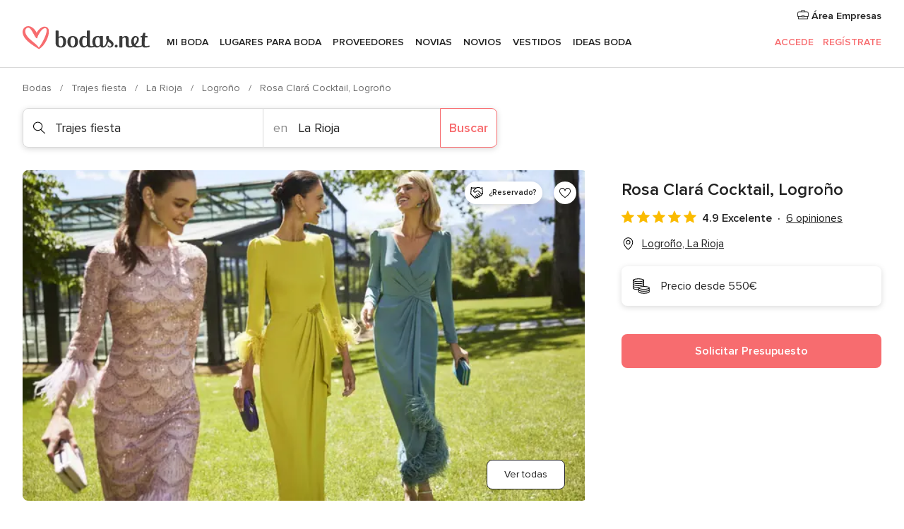

--- FILE ---
content_type: text/html; charset=UTF-8
request_url: https://www.bodas.net/trajes-fiesta/rosa-clara-cocktail-logrono--e37891
body_size: 38640
content:
<!DOCTYPE html>
<html lang="es-ES" prefix="og: http://ogp.me/ns#">
<head>
<meta http-equiv="Content-Type" content="text/html; charset=utf-8">
<title>Rosa Clará Cocktail, Logroño - Consulta disponibilidad y precios</title>
<meta name="description" content="Rosa Clará Cocktail, Logroño (Trajes fiesta Logroño). ¿Buscas deslumbrar a cada paso? Entonces confía en la Colección 2017 de Rosa Clará, formada por vestidos cargados de...">
<meta name="keywords" content="Rosa Clará Cocktail, Logroño, Trajes fiesta Rosa Clará Cocktail, Logroño, Novias Rosa Clará Cocktail, Logroño, Bodas Rosa Clará Cocktail, Logroño, Boda Rosa Clará Cocktail, Logroño, Trajes fiesta Logroño, Trajes fiesta La Rioja, Bodas Logroño, Novias Logroño, Novias La Rioja, Bodas La Rioja">
<meta name="robots" content="all">
<meta name="distribution" content="global">
<meta name="rating" content="general">
<meta name="pbdate" content="19:08:48 20/01/2026">
<link rel="canonical" href="https://www.bodas.net/trajes-fiesta/rosa-clara-cocktail-logrono--e37891">
<link rel="alternate" href="android-app://net.bodas.launcher/bodasnet/m.bodas.net/trajes-fiesta/rosa-clara-cocktail-logrono--e37891">
<meta name="viewport" content="width=device-width, initial-scale=1.0">
<meta name="apple-custom-itunes-app" content="app-id=598636207">
<meta name="apple-itunes-app" content="app-id=598636207, app-argument=https://app.appsflyer.com/id598636207?pid=WP-iOS-ES&c=WP-ES-LANDINGS&s=es">
<meta name="google-play-app" content="app-id=net.bodas.launcher">
<link rel="shortcut icon" href="https://www.bodas.net/mobile/assets/img/favicon/favicon.png">
<meta property="fb:pages" content="60558433839" />
<meta property="fb:app_id" content="127038310647837" />
<meta property="og:type" content="website" />
<meta property="og:title" content="Rosa Clará Cocktail, Logroño" />
<meta property="og:description" content="¿Buscas deslumbrar a cada paso? Entonces confía en la Colección 2017 de Rosa Clará, formada por vestidos cargados de elegancia y sofisticación. Esta firma quiere hacerte todavía más bella y adaptarse a tus necesidades, y a todas las edades, es por" />
<meta property="og:image" content="https://cdn0.bodas.net/vendor/37891/3_2/1280/jpg/1-9t02-9t36-9t35-rosa-clara-5414_1_37891-173107731226128.jpeg">
<meta property="og:image:secure_url" content="https://cdn0.bodas.net/vendor/37891/3_2/1280/jpg/1-9t02-9t36-9t35-rosa-clara-5414_1_37891-173107731226128.jpeg">
<meta property="og:image:alt" content="Rosa Clará Cocktail, Logroño">
<meta property="og:url" content="https://www.bodas.net/trajes-fiesta/rosa-clara-cocktail-logrono--e37891" />
<meta name="twitter:card" content="summary_large_image" />
<link rel="stylesheet" href="https://www.bodas.net/builds/desktop/css/symfnw-ES171-1-20260120-002_www_m_/WebBundleResponsiveMarketplaceStorefrontBodas.css">
<script>
var internalTrackingService = internalTrackingService || {
triggerSubmit : function() {},
triggerAbandon : function() {},
loaded : false
};
</script>
<script type="text/javascript">
function getCookie (name) {var b = document.cookie.match('(^|;)\\s*' + name + '\\s*=\\s*([^;]+)'); return b ? unescape(b.pop()) : null}
function overrideOneTrustGeo () {
const otgeoCookie = getCookie('otgeo') || '';
const regexp = /^([A-Za-z]+)(?:,([A-Za-z]+))?$/g;
const matches = [...otgeoCookie.matchAll(regexp)][0];
if (matches) {
const countryCode = matches[1];
const stateCode = matches[2];
const geolocationResponse = {
countryCode
};
if (stateCode) {
geolocationResponse.stateCode = stateCode;
}
return {
geolocationResponse
};
}
}
var OneTrust = overrideOneTrustGeo() || undefined;
</script>
<span class="ot-sdk-show-settings" style="display: none"></span>
<script src="https://cdn.cookielaw.org/scripttemplates/otSDKStub.js" data-language="es-ES" data-domain-script="4354ed50-c10d-4696-9216-1186021c8d0c" data-ignore-ga='true' defer></script>
<script>var isCountryCookiesActiveByDefault=false,CONSENT_ANALYTICS_GROUP="C0002",CONSENT_PERSONALIZATION_GROUP="C0003",CONSENT_TARGETED_ADVERTISING_GROUP="C0004",CONSENT_SOCIAL_MEDIA_GROUP="C0005",cookieConsentContent='',hideCookieConsentLayer= '', OptanonAlertBoxClosed='';hideCookieConsentLayer=getCookie('hideCookieConsentLayer');OptanonAlertBoxClosed=getCookie('OptanonAlertBoxClosed');if(hideCookieConsentLayer==="1"||Boolean(OptanonAlertBoxClosed)){cookieConsentContent=queryStringToJSON(getCookie('OptanonConsent')||'');}function getCookie(e){var o=document.cookie.match("(^|;)\\s*"+e+"\\s*=\\s*([^;]+)");return o?unescape(o.pop()):null}function queryStringToJSON(e){var o=e.split("&"),t={};return o.forEach(function(e){e=e.split("="),t[e[0]]=decodeURIComponent(e[1]||"")}),JSON.parse(JSON.stringify(t))}function isCookieGroupAllowed(e){var o=cookieConsentContent.groups;if("string"!=typeof o){if(!isCountryCookiesActiveByDefault && e===CONSENT_ANALYTICS_GROUP && getCookie('hideCookieConsentLayer')==="1"){return true}return isCountryCookiesActiveByDefault;}for(var t=o.split(","),n=0;n<t.length;n++)if(t[n].indexOf(e,0)>=0)return"1"===t[n].split(":")[1];return!1}function userHasAcceptedTheCookies(){var e=document.getElementsByTagName("body")[0],o=document.createEvent("HTMLEvents");cookieConsentContent=queryStringToJSON(getCookie("OptanonConsent")||""),!0===isCookieGroupAllowed(CONSENT_ANALYTICS_GROUP)&&(o.initEvent("analyticsCookiesHasBeenAccepted",!0,!1),e.dispatchEvent(o)),!0===isCookieGroupAllowed(CONSENT_PERSONALIZATION_GROUP)&&(o.initEvent("personalizationCookiesHasBeenAccepted",!0,!1),e.dispatchEvent(o)),!0===isCookieGroupAllowed(CONSENT_TARGETED_ADVERTISING_GROUP)&&(o.initEvent("targetedAdvertisingCookiesHasBeenAccepted",!0,!1),e.dispatchEvent(o)),!0===isCookieGroupAllowed(CONSENT_SOCIAL_MEDIA_GROUP)&&(o.initEvent("socialMediaAdvertisingCookiesHasBeenAccepted",!0,!1),e.dispatchEvent(o))}</script>
<script>
document.getElementsByTagName('body')[0].addEventListener('oneTrustLoaded', function () {
if (OneTrust.GetDomainData()?.ConsentModel?.Name === 'notice only') {
const cookiePolicyLinkSelector = document.querySelectorAll('.ot-sdk-show-settings')
cookiePolicyLinkSelector.forEach((selector) => {
selector.style.display = 'none'
})
}
})
</script>
<script>
function CMP() {
var body = document.getElementsByTagName('body')[0];
var event = document.createEvent('HTMLEvents');
var callbackIAB = (tcData, success) => {
if (success && (tcData.eventStatus === 'tcloaded' || tcData.eventStatus === 'useractioncomplete')) {
window.__tcfapi('removeEventListener', 2, () => {
}, callbackIAB);
if ((typeof window.Optanon !== "undefined" &&
!window.Optanon.GetDomainData().IsIABEnabled) ||
(tcData.gdprApplies &&
typeof window.Optanon !== "undefined" &&
window.Optanon.GetDomainData().IsIABEnabled &&
getCookie('OptanonAlertBoxClosed'))) {
userHasAcceptedTheCookies();
}
if (isCookieGroupAllowed(CONSENT_ANALYTICS_GROUP) !== true) {
event.initEvent('analyticsCookiesHasBeenDenied', true, false);
body.dispatchEvent(event);
}
if (isCookieGroupAllowed(CONSENT_TARGETED_ADVERTISING_GROUP) !== true) {
event.initEvent('targetedAdvertisingCookiesHasBeenDenied', true, false);
body.dispatchEvent(event);
}
if (tcData.gdprApplies && typeof window.Optanon !== "undefined" && window.Optanon.GetDomainData().IsIABEnabled) {
event.initEvent('IABTcDataReady', true, false);
body.dispatchEvent(event);
} else {
event.initEvent('nonIABCountryDataReady', true, false);
body.dispatchEvent(event);
}
}
}
var cnt = 0;
var consentSetInterval = setInterval(function () {
cnt += 1;
if (cnt === 600) {
userHasAcceptedTheCookies();
clearInterval(consentSetInterval);
}
if (typeof window.Optanon !== "undefined" && !window.Optanon.GetDomainData().IsIABEnabled) {
clearInterval(consentSetInterval);
userHasAcceptedTheCookies();
event.initEvent('oneTrustLoaded', true, false);
body.dispatchEvent(event);
event.initEvent('nonIABCountryDataReady', true, false);
body.dispatchEvent(event);
}
if (typeof window.__tcfapi !== "undefined") {
event.initEvent('oneTrustLoaded', true, false);
body.dispatchEvent(event);
clearInterval(consentSetInterval);
window.__tcfapi('addEventListener', 2, callbackIAB);
}
});
}
function OptanonWrapper() {
CMP();
}
</script>
</head><body>
<script>
var gtagScript = function() { var s = document.createElement("script"), el = document.getElementsByTagName("script")[0]; s.defer = true;
s.src = "https://www.googletagmanager.com/gtag/js?id=G-QDLJBX8LD9";
el.parentNode.insertBefore(s, el);}
window.dataLayer = window.dataLayer || [];
const analyticsGroupOpt = isCookieGroupAllowed(CONSENT_ANALYTICS_GROUP) === true;
const targetedAdsOpt = isCookieGroupAllowed(CONSENT_TARGETED_ADVERTISING_GROUP) === true;
const personalizationOpt = isCookieGroupAllowed(CONSENT_PERSONALIZATION_GROUP) === true;
window['gtag_enable_tcf_support'] = true;
document.getElementsByTagName('body')[0].addEventListener('oneTrustLoaded', function () {
gtagScript();
});
function gtag(){dataLayer.push(arguments);}
gtag('js', new Date());
gtag('consent', 'default', {
'analytics_storage': analyticsGroupOpt ? 'granted' : 'denied',
'ad_storage': targetedAdsOpt ? 'granted' : 'denied',
'ad_user_data': targetedAdsOpt ? 'granted' : 'denied',
'ad_user_personalization': targetedAdsOpt ? 'granted' : 'denied',
'functionality_storage': targetedAdsOpt ? 'granted' : 'denied',
'personalization_storage': personalizationOpt ? 'granted' : 'denied',
'security_storage': 'granted'
});
gtag('set', 'ads_data_redaction', !analyticsGroupOpt);
gtag('set', 'allow_ad_personalization_signals', analyticsGroupOpt);
gtag('set', 'allow_google_signals', analyticsGroupOpt);
gtag('set', 'allow_interest_groups', analyticsGroupOpt);
gtag('config', 'G-QDLJBX8LD9', { groups: 'analytics', 'send_page_view': false });
gtag('config', 'AW-1021727564', { groups: 'adwords' });
</script>

<div id="app-apps-download-banner" class="branch-banner-placeholder branchBannerPlaceholder"></div>

<a class="layoutSkipMain" href="#layoutMain">Ir al contenido principal</a>
<header class="layoutHeader">
<span class="layoutHeader__hamburger app-header-menu-toggle">
<i class="svgIcon app-svg-async svgIcon__list-menu "   data-name="_common/list-menu" data-svg="https://cdn1.bodas.net/assets/svg/optimized/_common/list-menu.svg" data-svg-lazyload="1"></i></span>
<a class="layoutHeader__logoAnchor app-analytics-event-click"
href="https://www.bodas.net/">
<img src="https://www.bodas.net/assets/img/logos/gen_logoHeader.svg"   alt="Bodas"  width="180" height="33"   >
</a>
<nav class="layoutHeader__nav app-header-nav">
<ul class="layoutNavMenu app-header-list">
<li class="layoutNavMenu__header">
<i class="svgIcon app-svg-async svgIcon__close layoutNavMenu__itemClose app-header-menu-toggle"   data-name="_common/close" data-svg="https://cdn1.bodas.net/assets/svg/optimized/_common/close.svg" data-svg-lazyload="1"></i>        </li>
<li class="layoutNavMenu__item app-header-menu-item-openSection layoutNavMenu__item--my_wedding ">
<a href="https://www.bodas.net/organizador-bodas"
class="layoutNavMenu__anchor app-header-menu-itemAnchor app-analytics-track-event-click "
data-tracking-section="header" data-tracking-category="Navigation" data-tracking-category-authed="1"
data-tracking-dt="tools"                >
Mi boda                </a>
<i class="svgIcon app-svg-async svgIcon__angleRightBlood layoutNavMenu__anchorArrow"   data-name="_common/angleRightBlood" data-svg="https://cdn1.bodas.net/assets/svg/optimized/_common/angleRightBlood.svg" data-svg-lazyload="1"></i>
<div class="layoutNavMenuTab app-header-menu-itemDropdown">
<div class="layoutNavMenuTab__layout">
<div class="layoutNavMenuTab__header">
<i class="svgIcon app-svg-async svgIcon__angleLeftBlood layoutNavMenuTab__icon app-header-menu-item-closeSection"   data-name="_common/angleLeftBlood" data-svg="https://cdn1.bodas.net/assets/svg/optimized/_common/angleLeftBlood.svg" data-svg-lazyload="1"></i>    <a class="layoutNavMenuTab__title" href="https://www.bodas.net/organizador-bodas">
Mi boda    </a>
<i class="svgIcon app-svg-async svgIcon__close layoutNavMenuTab__iconClose app-header-menu-toggle"   data-name="_common/close" data-svg="https://cdn1.bodas.net/assets/svg/optimized/_common/close.svg" data-svg-lazyload="1"></i></div>
<div class="layoutNavMenuTabMyWedding">
<div class="layoutNavMenuTabMyWeddingList">
<a class="layoutNavMenuTabMyWedding__title" href="https://www.bodas.net/organizador-bodas">
Mi organizador de boda        </a>
<ul class="layoutNavMenuTabMyWeddingList__content ">
<li class="layoutNavMenuTabMyWeddingList__item layoutNavMenuTabMyWeddingList__item--viewAll">
<a href="https://www.bodas.net/organizador-bodas">Ver todo</a>
</li>
<li class="layoutNavMenuTabMyWeddingList__item "
>
<a href="https://www.bodas.net/agenda-tareas-boda">
<i class="svgIcon app-svg-async svgIcon__checklist layoutNavMenuTabMyWeddingList__itemIcon"   data-name="tools/categories/checklist" data-svg="https://cdn1.bodas.net/assets/svg/optimized/tools/categories/checklist.svg" data-svg-lazyload="1"></i>                        Agenda                    </a>
</li>
<li class="layoutNavMenuTabMyWeddingList__item "
>
<a href="https://www.bodas.net/lista-invitados-boda">
<i class="svgIcon app-svg-async svgIcon__guests layoutNavMenuTabMyWeddingList__itemIcon"   data-name="tools/categories/guests" data-svg="https://cdn1.bodas.net/assets/svg/optimized/tools/categories/guests.svg" data-svg-lazyload="1"></i>                        Invitados                    </a>
</li>
<li class="layoutNavMenuTabMyWeddingList__item "
>
<a href="https://www.bodas.net/organizador-mesas-boda">
<i class="svgIcon app-svg-async svgIcon__tables layoutNavMenuTabMyWeddingList__itemIcon"   data-name="tools/categories/tables" data-svg="https://cdn1.bodas.net/assets/svg/optimized/tools/categories/tables.svg" data-svg-lazyload="1"></i>                        Mesas                    </a>
</li>
<li class="layoutNavMenuTabMyWeddingList__item "
>
<a href="https://www.bodas.net/presupuestador-boda">
<i class="svgIcon app-svg-async svgIcon__budget layoutNavMenuTabMyWeddingList__itemIcon"   data-name="tools/categories/budget" data-svg="https://cdn1.bodas.net/assets/svg/optimized/tools/categories/budget.svg" data-svg-lazyload="1"></i>                        Presupuestador                    </a>
</li>
<li class="layoutNavMenuTabMyWeddingList__item "
>
<a href="https://www.bodas.net/mis-proveedores-boda">
<i class="svgIcon app-svg-async svgIcon__vendors layoutNavMenuTabMyWeddingList__itemIcon"   data-name="tools/categories/vendors" data-svg="https://cdn1.bodas.net/assets/svg/optimized/tools/categories/vendors.svg" data-svg-lazyload="1"></i>                        Proveedores                    </a>
</li>
<li class="layoutNavMenuTabMyWeddingList__item "
>
<a href="https://www.bodas.net/mis-vestidos-novia">
<i class="svgIcon app-svg-async svgIcon__dresses layoutNavMenuTabMyWeddingList__itemIcon"   data-name="tools/categories/dresses" data-svg="https://cdn1.bodas.net/assets/svg/optimized/tools/categories/dresses.svg" data-svg-lazyload="1"></i>                        Vestidos                    </a>
</li>
<li class="layoutNavMenuTabMyWeddingList__item "
>
<a href="https://www.bodas.net/website/index.php?actionReferrer=8">
<i class="svgIcon app-svg-async svgIcon__website layoutNavMenuTabMyWeddingList__itemIcon"   data-name="tools/categories/website" data-svg="https://cdn1.bodas.net/assets/svg/optimized/tools/categories/website.svg" data-svg-lazyload="1"></i>                        Web de boda                    </a>
</li>
<li class="layoutNavMenuTabMyWeddingList__item app-analytics-track-event-click"
data-tracking-category="Navigation"
data-tracking-section="header_venues"
data-tracking-dt="contest"
>
<a href="https://www.bodas.net/sorteo">
<i class="svgIcon app-svg-async svgIcon__contest layoutNavMenuTabMyWeddingList__itemIcon"   data-name="tools/categories/contest" data-svg="https://cdn1.bodas.net/assets/svg/optimized/tools/categories/contest.svg" data-svg-lazyload="1"></i>                        Sorteo                    </a>
</li>
</ul>
</div>
<div class="layoutNavMenuTabMyWeddingBanners">
<div class="layoutNavMenuBannerBox app-header-menu-banner app-link "
data-href="https://www.bodas.net/app-bodas"
>
<div class="layoutNavMenuBannerBox__content">
<p class="layoutNavMenuBannerBox__title">Descárgate la app</p>
<span class="layoutNavMenuBannerBox__subtitle">Organiza tu boda donde y cuando quieras</span>
</div>
<img data-src="https://www.bodas.net/assets/img/logos/square-icon.svg"  class="lazyload layoutNavMenuBannerBox__icon" alt="Icono de app"  width="60" height="60"  >
</div>
<div class="layoutNavMenuBannerBox app-header-menu-banner app-link "
data-href="https://www.bodas.net/album-boda-wedshoots"
>
<div class="layoutNavMenuBannerBox__content">
<a class="layoutNavMenuBannerBox__title" href="https://www.bodas.net/album-boda-wedshoots">Wedshoots</a>
<span class="layoutNavMenuBannerBox__subtitle">Todas las fotos de tus invitados recopiladas en un álbum</span>
</div>
<img data-src="https://www.bodas.net/assets/img/wedshoots/ico_wedshoots.svg"  class="lazyload layoutNavMenuBannerBox__icon" alt="Icono de Wedshoots"  width="60" height="60"  >
</div>
</div>
</div>    </div>
</div>
</li>
<li class="layoutNavMenu__item app-header-menu-item-openSection layoutNavMenu__item--venues ">
<a href="https://www.bodas.net/bodas/banquetes"
class="layoutNavMenu__anchor app-header-menu-itemAnchor app-analytics-track-event-click "
data-tracking-section="header" data-tracking-category="Navigation" data-tracking-category-authed="1"
data-tracking-dt="venues"                >
Lugares para Boda                </a>
<i class="svgIcon app-svg-async svgIcon__angleRightBlood layoutNavMenu__anchorArrow"   data-name="_common/angleRightBlood" data-svg="https://cdn1.bodas.net/assets/svg/optimized/_common/angleRightBlood.svg" data-svg-lazyload="1"></i>
<div class="layoutNavMenuTab app-header-menu-itemDropdown">
<div class="layoutNavMenuTab__layout">
<div class="layoutNavMenuTab__header">
<i class="svgIcon app-svg-async svgIcon__angleLeftBlood layoutNavMenuTab__icon app-header-menu-item-closeSection"   data-name="_common/angleLeftBlood" data-svg="https://cdn1.bodas.net/assets/svg/optimized/_common/angleLeftBlood.svg" data-svg-lazyload="1"></i>    <a class="layoutNavMenuTab__title" href="https://www.bodas.net/bodas/banquetes">
Lugares para Boda    </a>
<i class="svgIcon app-svg-async svgIcon__close layoutNavMenuTab__iconClose app-header-menu-toggle"   data-name="_common/close" data-svg="https://cdn1.bodas.net/assets/svg/optimized/_common/close.svg" data-svg-lazyload="1"></i></div>
<div class="layoutNavMenuTabVenues">
<div class="layoutNavMenuTabVenues__categories">
<div class="layoutNavMenuTabVenuesList">
<a class="layoutNavMenuTabVenues__title"
href="https://www.bodas.net/bodas/banquetes">
Lugares para Boda            </a>
<ul class="layoutNavMenuTabVenuesList__content">
<li class="layoutNavMenuTabVenuesList__item layoutNavMenuTabVenuesList__item--viewAll">
<a href="https://www.bodas.net/bodas/banquetes">Ver todo</a>
</li>
<li class="layoutNavMenuTabVenuesList__item">
<a href="https://www.bodas.net/bodas/banquetes/fincas">
Fincas                        </a>
</li>
<li class="layoutNavMenuTabVenuesList__item">
<a href="https://www.bodas.net/bodas/banquetes/masias">
Masías                        </a>
</li>
<li class="layoutNavMenuTabVenuesList__item">
<a href="https://www.bodas.net/bodas/banquetes/hoteles">
Hoteles                        </a>
</li>
<li class="layoutNavMenuTabVenuesList__item">
<a href="https://www.bodas.net/bodas/banquetes/restaurantes">
Restaurantes                        </a>
</li>
<li class="layoutNavMenuTabVenuesList__item">
<a href="https://www.bodas.net/bodas/banquetes/salones-de-boda">
Salones de Boda                        </a>
</li>
<li class="layoutNavMenuTabVenuesList__item">
<a href="https://www.bodas.net/bodas/banquetes/castillos">
Castillos                        </a>
</li>
<li class="layoutNavMenuTabVenuesList__item">
<a href="https://www.bodas.net/bodas/banquetes/cortijos">
Cortijos                        </a>
</li>
<li class="layoutNavMenuTabVenuesList__item">
<a href="https://www.bodas.net/bodas/banquetes/haciendas">
Haciendas                        </a>
</li>
<li class="layoutNavMenuTabVenuesList__item">
<a href="https://www.bodas.net/bodas/banquetes/bodegas">
Bodegas                        </a>
</li>
<li class="layoutNavMenuTabVenuesList__item">
<a href="https://www.bodas.net/bodas/banquetes/espacios-singulares">
Espacios Singulares                        </a>
</li>
<li class="layoutNavMenuTabVenuesList__item">
<a href="https://www.bodas.net/bodas/banquetes/bodas-en-la-playa">
Bodas en la playa                        </a>
</li>
<li class="layoutNavMenuTabVenuesList__item layoutNavMenuTabVenuesList__item--highlight">
<a href="https://www.bodas.net/promociones/banquetes">
Promociones                        </a>
</li>
</ul>
</div>
</div>
<div class="layoutNavMenuTabVenuesBanners">
<div class="layoutNavMenuBannerBox app-header-menu-banner app-link app-analytics-track-event-click"
data-href="https://www.bodas.net/destination-wedding"
data-tracking-section=header_venues                      data-tracking-category=Navigation                      data-tracking-dt=destination_weddings         >
<div class="layoutNavMenuBannerBox__content">
<p class="layoutNavMenuBannerBox__title">Destination Weddings</p>
<span class="layoutNavMenuBannerBox__subtitle">Cásate en el país que siempre has soñado.</span>
</div>
<img class="svgIcon svgIcon__plane_destination layoutNavMenuBannerBox__icon lazyload" data-src="https://cdn1.bodas.net/assets/svg/original/illustration/plane_destination.svg"  alt="illustration plane destination" width="56" height="56" >    </div>
<div class="layoutNavMenuBannerBox app-header-menu-banner app-link app-analytics-track-event-click"
data-href="https://www.bodas.net/sorteo"
data-tracking-section=header_venues                      data-tracking-category=Navigation                      data-tracking-dt=contest         >
<div class="layoutNavMenuBannerBox__content">
<p class="layoutNavMenuBannerBox__title">Gana 5.000&euro;</p>
<span class="layoutNavMenuBannerBox__subtitle">Participa en la 159ª edición del sorteo de Bodas.net</span>
</div>
<img class="svgIcon svgIcon__stars layoutNavMenuBannerBox__icon lazyload" data-src="https://cdn1.bodas.net/assets/svg/original/illustration/stars.svg"  alt="illustration stars" width="56" height="56" >    </div>
</div>
</div>
</div>
</div>
</li>
<li class="layoutNavMenu__item app-header-menu-item-openSection layoutNavMenu__item--vendors ">
<a href="https://www.bodas.net/bodas/proveedores"
class="layoutNavMenu__anchor app-header-menu-itemAnchor app-analytics-track-event-click "
data-tracking-section="header" data-tracking-category="Navigation" data-tracking-category-authed="1"
data-tracking-dt="vendors"                >
Proveedores                </a>
<i class="svgIcon app-svg-async svgIcon__angleRightBlood layoutNavMenu__anchorArrow"   data-name="_common/angleRightBlood" data-svg="https://cdn1.bodas.net/assets/svg/optimized/_common/angleRightBlood.svg" data-svg-lazyload="1"></i>
<div class="layoutNavMenuTab app-header-menu-itemDropdown">
<div class="layoutNavMenuTab__layout">
<div class="layoutNavMenuTab__header">
<i class="svgIcon app-svg-async svgIcon__angleLeftBlood layoutNavMenuTab__icon app-header-menu-item-closeSection"   data-name="_common/angleLeftBlood" data-svg="https://cdn1.bodas.net/assets/svg/optimized/_common/angleLeftBlood.svg" data-svg-lazyload="1"></i>    <a class="layoutNavMenuTab__title" href="https://www.bodas.net/bodas/proveedores">
Proveedores    </a>
<i class="svgIcon app-svg-async svgIcon__close layoutNavMenuTab__iconClose app-header-menu-toggle"   data-name="_common/close" data-svg="https://cdn1.bodas.net/assets/svg/optimized/_common/close.svg" data-svg-lazyload="1"></i></div>
<div class="layoutNavMenuTabVendors">
<div class="layoutNavMenuTabVendors__content">
<div class="layoutNavMenuTabVendorsList">
<a class="layoutNavMenuTabVendors__title" href="https://www.bodas.net/bodas/proveedores">
Empieza a contratar tus proveedores            </a>
<ul class="layoutNavMenuTabVendorsList__content">
<li class="layoutNavMenuTabVendorsList__item layoutNavMenuTabVendorsList__item--viewAll">
<a href="https://www.bodas.net/bodas/proveedores">Ver todo</a>
</li>
<li class="layoutNavMenuTabVendorsList__item">
<i class="svgIcon app-svg-async svgIcon__categPhoto layoutNavMenuTabVendorsList__itemIcon"   data-name="vendors/categories/categPhoto" data-svg="https://cdn1.bodas.net/assets/svg/optimized/vendors/categories/categPhoto.svg" data-svg-lazyload="1"></i>                        <a href="https://www.bodas.net/bodas/proveedores/fotografos">
Fotógrafos                        </a>
</li>
<li class="layoutNavMenuTabVendorsList__item">
<i class="svgIcon app-svg-async svgIcon__categVideo layoutNavMenuTabVendorsList__itemIcon"   data-name="vendors/categories/categVideo" data-svg="https://cdn1.bodas.net/assets/svg/optimized/vendors/categories/categVideo.svg" data-svg-lazyload="1"></i>                        <a href="https://www.bodas.net/bodas/proveedores/video">
Vídeo                        </a>
</li>
<li class="layoutNavMenuTabVendorsList__item">
<i class="svgIcon app-svg-async svgIcon__categMusic layoutNavMenuTabVendorsList__itemIcon"   data-name="vendors/categories/categMusic" data-svg="https://cdn1.bodas.net/assets/svg/optimized/vendors/categories/categMusic.svg" data-svg-lazyload="1"></i>                        <a href="https://www.bodas.net/bodas/proveedores/musica">
Música                        </a>
</li>
<li class="layoutNavMenuTabVendorsList__item">
<i class="svgIcon app-svg-async svgIcon__categCatering layoutNavMenuTabVendorsList__itemIcon"   data-name="vendors/categories/categCatering" data-svg="https://cdn1.bodas.net/assets/svg/optimized/vendors/categories/categCatering.svg" data-svg-lazyload="1"></i>                        <a href="https://www.bodas.net/bodas/proveedores/catering">
Catering                        </a>
</li>
<li class="layoutNavMenuTabVendorsList__item">
<i class="svgIcon app-svg-async svgIcon__categRental layoutNavMenuTabVendorsList__itemIcon"   data-name="vendors/categories/categRental" data-svg="https://cdn1.bodas.net/assets/svg/optimized/vendors/categories/categRental.svg" data-svg-lazyload="1"></i>                        <a href="https://www.bodas.net/bodas/proveedores/coches-de-boda">
Coches de boda                        </a>
</li>
<li class="layoutNavMenuTabVendorsList__item">
<i class="svgIcon app-svg-async svgIcon__categTransport layoutNavMenuTabVendorsList__itemIcon"   data-name="vendors/categories/categTransport" data-svg="https://cdn1.bodas.net/assets/svg/optimized/vendors/categories/categTransport.svg" data-svg-lazyload="1"></i>                        <a href="https://www.bodas.net/bodas/proveedores/autobuses">
Autobuses                        </a>
</li>
<li class="layoutNavMenuTabVendorsList__item">
<i class="svgIcon app-svg-async svgIcon__categFlower layoutNavMenuTabVendorsList__itemIcon"   data-name="vendors/categories/categFlower" data-svg="https://cdn1.bodas.net/assets/svg/optimized/vendors/categories/categFlower.svg" data-svg-lazyload="1"></i>                        <a href="https://www.bodas.net/bodas/proveedores/floristerias">
Floristerías                        </a>
</li>
<li class="layoutNavMenuTabVendorsList__item">
<i class="svgIcon app-svg-async svgIcon__categInvite layoutNavMenuTabVendorsList__itemIcon"   data-name="vendors/categories/categInvite" data-svg="https://cdn1.bodas.net/assets/svg/optimized/vendors/categories/categInvite.svg" data-svg-lazyload="1"></i>                        <a href="https://www.bodas.net/bodas/proveedores/invitaciones-de-boda">
Invitaciones de boda                        </a>
</li>
<li class="layoutNavMenuTabVendorsList__item">
<i class="svgIcon app-svg-async svgIcon__categGift layoutNavMenuTabVendorsList__itemIcon"   data-name="vendors/categories/categGift" data-svg="https://cdn1.bodas.net/assets/svg/optimized/vendors/categories/categGift.svg" data-svg-lazyload="1"></i>                        <a href="https://www.bodas.net/bodas/proveedores/detalles-de-bodas">
Detalles de bodas                        </a>
</li>
<li class="layoutNavMenuTabVendorsList__item">
<i class="svgIcon app-svg-async svgIcon__categPlane layoutNavMenuTabVendorsList__itemIcon"   data-name="vendors/categories/categPlane" data-svg="https://cdn1.bodas.net/assets/svg/optimized/vendors/categories/categPlane.svg" data-svg-lazyload="1"></i>                        <a href="https://www.bodas.net/bodas/proveedores/viaje-de-novios">
Viaje de novios                        </a>
</li>
</ul>
</div>
<div class="layoutNavMenuTabVendorsListOthers">
<p class="layoutNavMenuTabVendorsListOthers__subtitle">Otras categorías</p>
<ul class="layoutNavMenuTabVendorsListOthers__container">
<li class="layoutNavMenuTabVendorsListOthers__item">
<a href="https://www.bodas.net/bodas/proveedores/mobiliario">
Mobiliario                        </a>
</li>
<li class="layoutNavMenuTabVendorsListOthers__item">
<a href="https://www.bodas.net/bodas/proveedores/carpas">
Carpas                        </a>
</li>
<li class="layoutNavMenuTabVendorsListOthers__item">
<a href="https://www.bodas.net/bodas/proveedores/animacion">
Animación                        </a>
</li>
<li class="layoutNavMenuTabVendorsListOthers__item">
<a href="https://www.bodas.net/bodas/proveedores/decoracion-para-bodas">
Decoración para bodas                        </a>
</li>
<li class="layoutNavMenuTabVendorsListOthers__item">
<a href="https://www.bodas.net/bodas/proveedores/listas-de-boda">
Listas de boda                        </a>
</li>
<li class="layoutNavMenuTabVendorsListOthers__item">
<a href="https://www.bodas.net/bodas/proveedores/organizacion-bodas">
Organización Bodas                        </a>
</li>
<li class="layoutNavMenuTabVendorsListOthers__item">
<a href="https://www.bodas.net/bodas/proveedores/tartas-de-boda">
Tartas de boda                        </a>
</li>
<li class="layoutNavMenuTabVendorsListOthers__item">
<a href="https://www.bodas.net/bodas/proveedores/food-truck-y-mesas-dulces">
Food truck y mesas dulces                        </a>
</li>
<li class="layoutNavMenuTabVendorsListOthers__deals">
<a href="https://www.bodas.net/promociones/proveedores">
Promociones                        </a>
</li>
</ul>
</div>
</div>
<div class="layoutNavMenuTabVendorsBanners">
<div class="layoutNavMenuBannerBox app-header-menu-banner app-link app-analytics-track-event-click"
data-href="https://www.bodas.net/destination-wedding"
data-tracking-section=header_vendors                      data-tracking-category=Navigation                      data-tracking-dt=destination_weddings         >
<div class="layoutNavMenuBannerBox__content">
<p class="layoutNavMenuBannerBox__title">Destination Weddings</p>
<span class="layoutNavMenuBannerBox__subtitle">Cásate en el país que siempre has soñado.</span>
</div>
<img class="svgIcon svgIcon__plane_destination layoutNavMenuBannerBox__icon lazyload" data-src="https://cdn1.bodas.net/assets/svg/original/illustration/plane_destination.svg"  alt="illustration plane destination" width="56" height="56" >    </div>
<div class="layoutNavMenuBannerBox app-header-menu-banner app-link app-analytics-track-event-click"
data-href="https://www.bodas.net/sorteo"
data-tracking-section=header_vendors                      data-tracking-category=Navigation                      data-tracking-dt=contest         >
<div class="layoutNavMenuBannerBox__content">
<p class="layoutNavMenuBannerBox__title">Gana 5.000&euro;</p>
<span class="layoutNavMenuBannerBox__subtitle">Participa en la 159ª edición del sorteo de Bodas.net</span>
</div>
<img class="svgIcon svgIcon__stars layoutNavMenuBannerBox__icon lazyload" data-src="https://cdn1.bodas.net/assets/svg/original/illustration/stars.svg"  alt="illustration stars" width="56" height="56" >    </div>
</div>
<div class="layoutNavMenuTabVendorsOtherTabs">
<div class="layoutNavMenuTabVendorsBride">
<p class="layoutNavMenuTabVendorsOtherTabs__subtitle">Novias</p>
<ul class="layoutNavMenuTabVendorsOtherTabsList">
<li class="layoutNavMenuTabVendorsOtherTabsList__item">
<a href="https://www.bodas.net/bodas/novias/talleres-de-novia">
Talleres de novia                                </a>
</li>
<li class="layoutNavMenuTabVendorsOtherTabsList__item">
<a href="https://www.bodas.net/bodas/novias/tiendas-de-novia">
Tiendas de novia                                </a>
</li>
<li class="layoutNavMenuTabVendorsOtherTabsList__item">
<a href="https://www.bodas.net/bodas/novias/complementos-novia">
Complementos novia                                </a>
</li>
<li class="layoutNavMenuTabVendorsOtherTabsList__item">
<a href="https://www.bodas.net/bodas/novias/joyeria">
Joyería                                </a>
</li>
<li class="layoutNavMenuTabVendorsOtherTabsList__item">
<a href="https://www.bodas.net/bodas/novias/belleza-novias">
Belleza Novias                                </a>
</li>
<li class="layoutNavMenuTabVendorsOtherTabsList__item">
<a href="https://www.bodas.net/bodas/novias/trajes-fiesta">
Trajes fiesta                                </a>
</li>
<li class="layoutNavMenuTabVendorsOtherTabsList__item">
<a href="https://www.bodas.net/bodas/novias/trajes-madrina">
Trajes madrina                                </a>
</li>
<li class="layoutNavMenuTabVendorsOtherTabsList__item">
<a href="https://www.bodas.net/bodas/novias/vestidos-de-arras">
Vestidos de arras                                </a>
</li>
<li class="layoutNavMenuTabVendorsOtherTabsList__item layoutNavMenuTabVendorsOtherTabsList__item--deals">
<a href="https://www.bodas.net/promociones/novias">
Promociones                            </a>
</li>
</ul>
</div>
<div class="layoutNavMenuTabVendorsGrooms">
<p class="layoutNavMenuTabVendorsOtherTabs__subtitle">Novios</p>
<ul class="layoutNavMenuTabVendorsOtherTabsList">
<li class="layoutNavMenuTabVendorsOtherTabsList__item">
<a href="https://www.bodas.net/bodas/novios/trajes-novio">
Trajes novio                                </a>
</li>
<li class="layoutNavMenuTabVendorsOtherTabsList__item">
<a href="https://www.bodas.net/bodas/novios/alquiler-trajes">
Alquiler Trajes                                </a>
</li>
<li class="layoutNavMenuTabVendorsOtherTabsList__item">
<a href="https://www.bodas.net/bodas/novios/complementos-novio">
Complementos novio                                </a>
</li>
<li class="layoutNavMenuTabVendorsOtherTabsList__item">
<a href="https://www.bodas.net/bodas/novios/cuidado-masculino">
Cuidado masculino                                </a>
</li>
<li class="layoutNavMenuTabVendorsOtherTabsList__item layoutNavMenuTabVendorsOtherTabsList__item--deals">
<a href="https://www.bodas.net/promociones/novios">
Promociones                            </a>
</li>
</ul>
</div>
</div>
</div>    </div>
</div>
</li>
<li class="layoutNavMenu__item app-header-menu-item-openSection layoutNavMenu__item--brides ">
<a href="https://www.bodas.net/bodas/novias"
class="layoutNavMenu__anchor app-header-menu-itemAnchor app-analytics-track-event-click "
data-tracking-section="header" data-tracking-category="Navigation" data-tracking-category-authed="1"
>
Novias                </a>
<i class="svgIcon app-svg-async svgIcon__angleRightBlood layoutNavMenu__anchorArrow"   data-name="_common/angleRightBlood" data-svg="https://cdn1.bodas.net/assets/svg/optimized/_common/angleRightBlood.svg" data-svg-lazyload="1"></i>
<div class="layoutNavMenuTab app-header-menu-itemDropdown">
<div class="layoutNavMenuTab__layout">
<div class="layoutNavMenuTab__header">
<i class="svgIcon app-svg-async svgIcon__angleLeftBlood layoutNavMenuTab__icon app-header-menu-item-closeSection"   data-name="_common/angleLeftBlood" data-svg="https://cdn1.bodas.net/assets/svg/optimized/_common/angleLeftBlood.svg" data-svg-lazyload="1"></i>    <a class="layoutNavMenuTab__title" href="https://www.bodas.net/bodas/novias">
Novias    </a>
<i class="svgIcon app-svg-async svgIcon__close layoutNavMenuTab__iconClose app-header-menu-toggle"   data-name="_common/close" data-svg="https://cdn1.bodas.net/assets/svg/optimized/_common/close.svg" data-svg-lazyload="1"></i></div>
<div class="layoutNavMenuTabBridesGrooms">
<div class="layoutNavMenuTabBridesGroomsList">
<a class="layoutNavMenuTabBridesGrooms__title" href="https://www.bodas.net/bodas/novias">
Novias        </a>
<ul class="layoutNavMenuTabBridesGroomsList__content">
<li class="layoutNavMenuTabBridesGroomsList__item layoutNavMenuTabBridesGroomsList__item--viewAll">
<a href="https://www.bodas.net/bodas/novias">Ver todo</a>
</li>
<li class="layoutNavMenuTabBridesGroomsList__item">
<a href="https://www.bodas.net/bodas/novias/talleres-de-novia">
Talleres de novia                    </a>
</li>
<li class="layoutNavMenuTabBridesGroomsList__item">
<a href="https://www.bodas.net/bodas/novias/tiendas-de-novia">
Tiendas de novia                    </a>
</li>
<li class="layoutNavMenuTabBridesGroomsList__item">
<a href="https://www.bodas.net/bodas/novias/complementos-novia">
Complementos novia                    </a>
</li>
<li class="layoutNavMenuTabBridesGroomsList__item">
<a href="https://www.bodas.net/bodas/novias/joyeria">
Joyería                    </a>
</li>
<li class="layoutNavMenuTabBridesGroomsList__item">
<a href="https://www.bodas.net/bodas/novias/belleza-novias">
Belleza Novias                    </a>
</li>
<li class="layoutNavMenuTabBridesGroomsList__item">
<a href="https://www.bodas.net/bodas/novias/trajes-fiesta">
Trajes fiesta                    </a>
</li>
<li class="layoutNavMenuTabBridesGroomsList__item">
<a href="https://www.bodas.net/bodas/novias/trajes-madrina">
Trajes madrina                    </a>
</li>
<li class="layoutNavMenuTabBridesGroomsList__item">
<a href="https://www.bodas.net/bodas/novias/vestidos-de-arras">
Vestidos de arras                    </a>
</li>
<li class="layoutNavMenuTabBridesGroomsList__item layoutNavMenuTabBridesGroomsList__item--highlight">
<a href="https://www.bodas.net/promociones/novias">
Promociones                </a>
</li>
</ul>
</div>
<div class="layoutNavMenuTabBridesGroomsBanner">
<div class="layoutNavMenuBannerBox app-header-menu-banner app-link "
data-href="https://www.bodas.net/vestidos-novias"
>
<div class="layoutNavMenuBannerBox__content">
<p class="layoutNavMenuBannerBox__title">Catálogo de vestidos</p>
<span class="layoutNavMenuBannerBox__subtitle">Elige el tuyo y encuentra tu tienda más cercana.</span>
</div>
<img class="svgIcon svgIcon__dress layoutNavMenuBannerBox__icon lazyload" data-src="https://cdn1.bodas.net/assets/svg/original/illustration/dress.svg"  alt="illustration dress" width="56" height="56" >    </div>
</div>
</div>    </div>
</div>
</li>
<li class="layoutNavMenu__item app-header-menu-item-openSection layoutNavMenu__item--grooms ">
<a href="https://www.bodas.net/bodas/novios"
class="layoutNavMenu__anchor app-header-menu-itemAnchor app-analytics-track-event-click "
data-tracking-section="header" data-tracking-category="Navigation" data-tracking-category-authed="1"
>
Novios                </a>
<i class="svgIcon app-svg-async svgIcon__angleRightBlood layoutNavMenu__anchorArrow"   data-name="_common/angleRightBlood" data-svg="https://cdn1.bodas.net/assets/svg/optimized/_common/angleRightBlood.svg" data-svg-lazyload="1"></i>
<div class="layoutNavMenuTab app-header-menu-itemDropdown">
<div class="layoutNavMenuTab__layout">
<div class="layoutNavMenuTab__header">
<i class="svgIcon app-svg-async svgIcon__angleLeftBlood layoutNavMenuTab__icon app-header-menu-item-closeSection"   data-name="_common/angleLeftBlood" data-svg="https://cdn1.bodas.net/assets/svg/optimized/_common/angleLeftBlood.svg" data-svg-lazyload="1"></i>    <a class="layoutNavMenuTab__title" href="https://www.bodas.net/bodas/novios">
Novios    </a>
<i class="svgIcon app-svg-async svgIcon__close layoutNavMenuTab__iconClose app-header-menu-toggle"   data-name="_common/close" data-svg="https://cdn1.bodas.net/assets/svg/optimized/_common/close.svg" data-svg-lazyload="1"></i></div>
<div class="layoutNavMenuTabBridesGrooms">
<div class="layoutNavMenuTabBridesGroomsList">
<a class="layoutNavMenuTabBridesGrooms__title" href="https://www.bodas.net/bodas/novios">
Novios        </a>
<ul class="layoutNavMenuTabBridesGroomsList__content">
<li class="layoutNavMenuTabBridesGroomsList__item layoutNavMenuTabBridesGroomsList__item--viewAll">
<a href="https://www.bodas.net/bodas/novios">Ver todo</a>
</li>
<li class="layoutNavMenuTabBridesGroomsList__item">
<a href="https://www.bodas.net/bodas/novios/trajes-novio">
Trajes novio                    </a>
</li>
<li class="layoutNavMenuTabBridesGroomsList__item">
<a href="https://www.bodas.net/bodas/novios/alquiler-trajes">
Alquiler Trajes                    </a>
</li>
<li class="layoutNavMenuTabBridesGroomsList__item">
<a href="https://www.bodas.net/bodas/novios/complementos-novio">
Complementos novio                    </a>
</li>
<li class="layoutNavMenuTabBridesGroomsList__item">
<a href="https://www.bodas.net/bodas/novios/cuidado-masculino">
Cuidado masculino                    </a>
</li>
<li class="layoutNavMenuTabBridesGroomsList__item layoutNavMenuTabBridesGroomsList__item--highlight">
<a href="https://www.bodas.net/promociones/novios">
Promociones                </a>
</li>
</ul>
</div>
<div class="layoutNavMenuTabBridesGroomsBanner">
<div class="layoutNavMenuBannerBox app-header-menu-banner app-link "
data-href="https://www.bodas.net/trajes-novio"
>
<div class="layoutNavMenuBannerBox__content">
<p class="layoutNavMenuBannerBox__title">Catálogo de trajes</p>
<span class="layoutNavMenuBannerBox__subtitle">Elige el tuyo y encuentra tu tienda más cercana.</span>
</div>
<img class="svgIcon svgIcon__bowtie_blue layoutNavMenuBannerBox__icon lazyload" data-src="https://cdn1.bodas.net/assets/svg/original/illustration/bowtie_blue.svg"  alt="illustration bowtie blue" width="56" height="56" >    </div>
</div>
</div>    </div>
</div>
</li>
<li class="layoutNavMenu__item app-header-menu-item-openSection layoutNavMenu__item--dresses ">
<a href="https://www.bodas.net/vestidos-novias"
class="layoutNavMenu__anchor app-header-menu-itemAnchor app-analytics-track-event-click "
data-tracking-section="header" data-tracking-category="Navigation" data-tracking-category-authed="1"
data-tracking-dt="dresses"                >
Vestidos                </a>
<i class="svgIcon app-svg-async svgIcon__angleRightBlood layoutNavMenu__anchorArrow"   data-name="_common/angleRightBlood" data-svg="https://cdn1.bodas.net/assets/svg/optimized/_common/angleRightBlood.svg" data-svg-lazyload="1"></i>
<div class="layoutNavMenuTab app-header-menu-itemDropdown">
<div class="layoutNavMenuTab__layout">
<div class="layoutNavMenuTab__header">
<i class="svgIcon app-svg-async svgIcon__angleLeftBlood layoutNavMenuTab__icon app-header-menu-item-closeSection"   data-name="_common/angleLeftBlood" data-svg="https://cdn1.bodas.net/assets/svg/optimized/_common/angleLeftBlood.svg" data-svg-lazyload="1"></i>    <a class="layoutNavMenuTab__title" href="https://www.bodas.net/vestidos-novias">
Vestidos    </a>
<i class="svgIcon app-svg-async svgIcon__close layoutNavMenuTab__iconClose app-header-menu-toggle"   data-name="_common/close" data-svg="https://cdn1.bodas.net/assets/svg/optimized/_common/close.svg" data-svg-lazyload="1"></i></div>
<div class="layoutNavMenuTabDresses">
<div class="layoutNavMenuTabDressesList">
<a class="layoutNavMenuTabDresses__title" href="https://www.bodas.net/vestidos-novias">
Lo último en moda nupcial        </a>
<ul class="layoutNavMenuTabDressesList__content">
<li class="layoutNavMenuTabDressesList__item layoutNavMenuTabDressesList__item--viewAll">
<a href="https://www.bodas.net/vestidos-novias">Ver todo</a>
</li>
<li class="layoutNavMenuTabDressesList__item">
<a href="https://www.bodas.net/vestidos-novias" class="layoutNavMenuTabDressesList__Link">
<i class="svgIcon app-svg-async svgIcon__bride-dress layoutNavMenuTabDressesList__itemIcon"   data-name="dresses/categories/bride-dress" data-svg="https://cdn1.bodas.net/assets/svg/optimized/dresses/categories/bride-dress.svg" data-svg-lazyload="1"></i>                        Novia                    </a>
</li>
<li class="layoutNavMenuTabDressesList__item">
<a href="https://www.bodas.net/trajes-novio" class="layoutNavMenuTabDressesList__Link">
<i class="svgIcon app-svg-async svgIcon__suit layoutNavMenuTabDressesList__itemIcon"   data-name="dresses/categories/suit" data-svg="https://cdn1.bodas.net/assets/svg/optimized/dresses/categories/suit.svg" data-svg-lazyload="1"></i>                        Novio                    </a>
</li>
<li class="layoutNavMenuTabDressesList__item">
<a href="https://www.bodas.net/vestidos-fiesta" class="layoutNavMenuTabDressesList__Link">
<i class="svgIcon app-svg-async svgIcon__dress layoutNavMenuTabDressesList__itemIcon"   data-name="dresses/categories/dress" data-svg="https://cdn1.bodas.net/assets/svg/optimized/dresses/categories/dress.svg" data-svg-lazyload="1"></i>                        Fiesta                    </a>
</li>
</ul>
</div>
<div class="layoutNavMenuTabDressesFeatured">
<p class="layoutNavMenuTabDresses__subtitle">Diseñadores destacados</p>
<div class="layoutNavMenuTabDressesFeatured__content">
<a href="https://www.bodas.net/vestidos-novias/adriana-alier--d277">
<figure class="layoutNavMenuTabDressesFeaturedItem">
<img data-src="https://cdn0.bodas.net/cat/vestidos-novias/adriana-alier/sauce--mfvr757679.jpg"  class="lazyload layoutNavMenuTabDressesFeaturedItem__image" alt="Adriana Alier"  width="290" height="406"  >
<figcaption class="layoutNavMenuTabDressesFeaturedItem__name">Adriana Alier</figcaption>
</figure>
</a>
<a href="https://www.bodas.net/vestidos-novias/sweetheart-gowns--d1507">
<figure class="layoutNavMenuTabDressesFeaturedItem">
<img data-src="https://cdn0.bodas.net/cat/vestidos-novias/sweetheart-gowns/20039--mfvr746283.jpg"  class="lazyload layoutNavMenuTabDressesFeaturedItem__image" alt="Sweetheart Gowns"  width="290" height="406"  >
<figcaption class="layoutNavMenuTabDressesFeaturedItem__name">Sweetheart Gowns</figcaption>
</figure>
</a>
<a href="https://www.bodas.net/vestidos-novias/sincerity-bridal--d439">
<figure class="layoutNavMenuTabDressesFeaturedItem">
<img data-src="https://cdn0.bodas.net/cat/vestidos-novias/sincerity-bridal/44565--mfvr761013.jpg"  class="lazyload layoutNavMenuTabDressesFeaturedItem__image" alt="Sincerity Bridal"  width="290" height="406"  >
<figcaption class="layoutNavMenuTabDressesFeaturedItem__name">Sincerity Bridal</figcaption>
</figure>
</a>
<a href="https://www.bodas.net/vestidos-novias/rosa-clara--d28">
<figure class="layoutNavMenuTabDressesFeaturedItem">
<img data-src="https://cdn0.bodas.net/cat/vestidos-novias/rosa-clara/virrey--mfvr757463.jpg"  class="lazyload layoutNavMenuTabDressesFeaturedItem__image" alt="Rosa Clará"  width="290" height="406"  >
<figcaption class="layoutNavMenuTabDressesFeaturedItem__name">Rosa Clará</figcaption>
</figure>
</a>
<a href="https://www.bodas.net/vestidos-novias/demetrios--d175">
<figure class="layoutNavMenuTabDressesFeaturedItem">
<img data-src="https://cdn0.bodas.net/cat/vestidos-novias/demetrios/dr407--mfvr751469.jpg"  class="lazyload layoutNavMenuTabDressesFeaturedItem__image" alt="Demetrios"  width="290" height="406"  >
<figcaption class="layoutNavMenuTabDressesFeaturedItem__name">Demetrios</figcaption>
</figure>
</a>
</div>
</div>
</div>
</div>
</div>
</li>
<li class="layoutNavMenu__item app-header-menu-item-openSection layoutNavMenu__item--articles ">
<a href="https://www.bodas.net/articulos"
class="layoutNavMenu__anchor app-header-menu-itemAnchor app-analytics-track-event-click "
data-tracking-section="header" data-tracking-category="Navigation" data-tracking-category-authed="1"
data-tracking-dt="ideas"                >
Ideas boda                </a>
<i class="svgIcon app-svg-async svgIcon__angleRightBlood layoutNavMenu__anchorArrow"   data-name="_common/angleRightBlood" data-svg="https://cdn1.bodas.net/assets/svg/optimized/_common/angleRightBlood.svg" data-svg-lazyload="1"></i>
<div class="layoutNavMenuTab app-header-menu-itemDropdown">
<div class="layoutNavMenuTab__layout">
<div class="layoutNavMenuTab__header">
<i class="svgIcon app-svg-async svgIcon__angleLeftBlood layoutNavMenuTab__icon app-header-menu-item-closeSection"   data-name="_common/angleLeftBlood" data-svg="https://cdn1.bodas.net/assets/svg/optimized/_common/angleLeftBlood.svg" data-svg-lazyload="1"></i>    <a class="layoutNavMenuTab__title" href="https://www.bodas.net/articulos">
Ideas boda    </a>
<i class="svgIcon app-svg-async svgIcon__close layoutNavMenuTab__iconClose app-header-menu-toggle"   data-name="_common/close" data-svg="https://cdn1.bodas.net/assets/svg/optimized/_common/close.svg" data-svg-lazyload="1"></i></div>
<div class="layoutNavMenuTabArticles">
<div class="layoutNavMenuTabArticlesList">
<a class="layoutNavMenuTabArticles__title" href="https://www.bodas.net/articulos">
Toda la inspiración y consejos para tu boda        </a>
<ul class="layoutNavMenuTabArticlesList__content">
<li class="layoutNavMenuTabArticlesList__item layoutNavMenuTabArticlesList__item--viewAll">
<a href="https://www.bodas.net/articulos">Ver todo</a>
</li>
<li class="layoutNavMenuTabArticlesList__item">
<a href="https://www.bodas.net/articulos/antes-de-la-boda--t1">
Antes de la boda                    </a>
</li>
<li class="layoutNavMenuTabArticlesList__item">
<a href="https://www.bodas.net/articulos/la-ceremonia-de-boda--t2">
La ceremonia de boda                    </a>
</li>
<li class="layoutNavMenuTabArticlesList__item">
<a href="https://www.bodas.net/articulos/el-banquete--t3">
El banquete                    </a>
</li>
<li class="layoutNavMenuTabArticlesList__item">
<a href="https://www.bodas.net/articulos/los-servicios-para-tu-boda--t4">
Los servicios para tu boda                    </a>
</li>
<li class="layoutNavMenuTabArticlesList__item">
<a href="https://www.bodas.net/articulos/moda-nupcial--t5">
Moda nupcial                    </a>
</li>
<li class="layoutNavMenuTabArticlesList__item">
<a href="https://www.bodas.net/articulos/belleza-y-salud--t6">
Belleza y salud                    </a>
</li>
<li class="layoutNavMenuTabArticlesList__item">
<a href="https://www.bodas.net/articulos/luna-de-miel--t7">
Luna de miel                    </a>
</li>
<li class="layoutNavMenuTabArticlesList__item">
<a href="https://www.bodas.net/articulos/despues-de-la-boda--t8">
Después de la boda                    </a>
</li>
<li class="layoutNavMenuTabArticlesList__item">
<a href="https://www.bodas.net/articulos/hazlo-tu-mism@--t35">
Hazlo tú mism@                    </a>
</li>
<li class="layoutNavMenuTabArticlesList__item">
<a href="https://www.bodas.net/articulos/cronicas-de-boda--t36">
Crónicas de boda                    </a>
</li>
</ul>
</div>
<div class="layoutNavMenuTabArticlesBanners">
<div class="layoutNavMenuTabArticlesBannersItem app-header-menu-banner app-link"
data-href="https://www.bodas.net/cronicas-boda">
<figure class="layoutNavMenuTabArticlesBannersItem__figure">
<img data-src="https://www.bodas.net/assets/img/components/header/tabs/realweddings_banner.jpg" data-srcset="https://www.bodas.net/assets/img/components/header/tabs/realweddings_banner@2x.jpg 2x" class="lazyload layoutNavMenuTabArticlesBannersItem__image" alt="Bodas reales"  width="304" height="90"  >
<figcaption class="layoutNavMenuTabArticlesBannersItem__content">
<a href="https://www.bodas.net/cronicas-boda"
title="Bodas reales"
class="layoutNavMenuTabArticlesBannersItem__title">Bodas reales</a>
<p class="layoutNavMenuTabArticlesBannersItem__description">
Cada boda es un mundo y detrás de cada una hay una preciosa historia.            </p>
</figcaption>
</figure>
</div>
<div class="layoutNavMenuTabArticlesBannersItem app-header-menu-banner app-link"
data-href="https://www.bodas.net/luna-de-miel">
<figure class="layoutNavMenuTabArticlesBannersItem__figure">
<img data-src="https://www.bodas.net/assets/img/components/header/tabs/honeymoons_banner.jpg" data-srcset="https://www.bodas.net/assets/img/components/header/tabs/honeymoons_banner@2x.jpg 2x" class="lazyload layoutNavMenuTabArticlesBannersItem__image" alt="Luna de miel"  width="304" height="90"  >
<figcaption class="layoutNavMenuTabArticlesBannersItem__content">
<a href="https://www.bodas.net/luna-de-miel"
title="Luna de miel"
class="layoutNavMenuTabArticlesBannersItem__title">Luna de miel</a>
<p class="layoutNavMenuTabArticlesBannersItem__description">
Encuentra el destino de ensueño para tu luna de miel.            </p>
</figcaption>
</figure>
</div>
</div>
</div>    </div>
</div>
</li>
<li class="layoutNavMenu__item app-header-menu-item-openSection layoutNavMenu__item--community ">
<a href="https://comunidad.bodas.net/"
class="layoutNavMenu__anchor app-header-menu-itemAnchor app-analytics-track-event-click "
data-tracking-section="header" data-tracking-category="Navigation" data-tracking-category-authed="1"
data-tracking-dt="community"                >
Comunidad                </a>
<i class="svgIcon app-svg-async svgIcon__angleRightBlood layoutNavMenu__anchorArrow"   data-name="_common/angleRightBlood" data-svg="https://cdn1.bodas.net/assets/svg/optimized/_common/angleRightBlood.svg" data-svg-lazyload="1"></i>
<div class="layoutNavMenuTab app-header-menu-itemDropdown">
<div class="layoutNavMenuTab__layout">
<div class="layoutNavMenuTab__header">
<i class="svgIcon app-svg-async svgIcon__angleLeftBlood layoutNavMenuTab__icon app-header-menu-item-closeSection"   data-name="_common/angleLeftBlood" data-svg="https://cdn1.bodas.net/assets/svg/optimized/_common/angleLeftBlood.svg" data-svg-lazyload="1"></i>    <a class="layoutNavMenuTab__title" href="https://comunidad.bodas.net/">
Comunidad    </a>
<i class="svgIcon app-svg-async svgIcon__close layoutNavMenuTab__iconClose app-header-menu-toggle"   data-name="_common/close" data-svg="https://cdn1.bodas.net/assets/svg/optimized/_common/close.svg" data-svg-lazyload="1"></i></div>
<div class="layoutNavMenuTabCommunity">
<div class="layoutNavMenuTabCommunityList">
<a class="layoutNavMenuTabCommunity__title" href="https://comunidad.bodas.net/">
Grupos por temática        </a>
<ul class="layoutNavMenuTabCommunityList__content">
<li class="layoutNavMenuTabCommunityList__item layoutNavMenuTabCommunityList__item--viewAll">
<a href="https://comunidad.bodas.net/">Ver todo</a>
</li>
<li class="layoutNavMenuTabCommunityList__item">
<a href="https://comunidad.bodas.net/grupos/grupo-organizar-una-boda">
Grupo Organizar una boda                    </a>
</li>
<li class="layoutNavMenuTabCommunityList__item">
<a href="https://comunidad.bodas.net/grupos/grupo-moda-nupcial">
Grupo Moda Nupcial                    </a>
</li>
<li class="layoutNavMenuTabCommunityList__item">
<a href="https://comunidad.bodas.net/grupos/grupo-antes-de-la-boda">
Grupo Antes de la boda                    </a>
</li>
<li class="layoutNavMenuTabCommunityList__item">
<a href="https://comunidad.bodas.net/grupos/grupo-manualidades-para-bodas">
Grupo Manualidades                    </a>
</li>
<li class="layoutNavMenuTabCommunityList__item">
<a href="https://comunidad.bodas.net/grupos/grupo-luna-de-miel">
Grupo Luna de miel                    </a>
</li>
<li class="layoutNavMenuTabCommunityList__item">
<a href="https://comunidad.bodas.net/grupos/grupo-bodas-net">
Grupo Bodas.net                    </a>
</li>
<li class="layoutNavMenuTabCommunityList__item">
<a href="https://comunidad.bodas.net/grupos/grupo-belleza">
Grupo Belleza                    </a>
</li>
<li class="layoutNavMenuTabCommunityList__item">
<a href="https://comunidad.bodas.net/grupos/grupo-banquetes">
Grupo Banquetes                    </a>
</li>
<li class="layoutNavMenuTabCommunityList__item">
<a href="https://comunidad.bodas.net/grupos/grupo-ceremonia-nupcial">
Grupo Ceremonia Nupcial                    </a>
</li>
<li class="layoutNavMenuTabCommunityList__item">
<a href="https://comunidad.bodas.net/grupos/grupo-recien-casados">
Grupo Recién Casad@s                    </a>
</li>
<li class="layoutNavMenuTabCommunityList__item">
<a href="https://comunidad.bodas.net/grupos/grupo-futuras-mamas">
Grupo Futuras Mamás                    </a>
</li>
<li class="layoutNavMenuTabCommunityList__item">
<a href="https://comunidad.bodas.net/grupos/grupo-bodas-famosas">
Grupo Bodas Famosas                    </a>
</li>
<li class="layoutNavMenuTabCommunityList__item">
<a href="https://comunidad.bodas.net/grupos/grupo-viviendo-juntos">
Grupo Vida en pareja                    </a>
</li>
<li class="layoutNavMenuTabCommunityList__item">
<a href="https://comunidad.bodas.net/grupos/grupo-sorteo">
Grupo Sorteo                    </a>
</li>
<li class="layoutNavMenuTabCommunityList__item">
<a href="https://comunidad.bodas.net/grupos/grupo-soporte">
Grupo Soporte                    </a>
</li>
<li class="layoutNavMenuTabCommunityList__item">
<a href="https://comunidad.bodas.net/grupos/grupo-juegos-boda">
Grupo Juegos y test                    </a>
</li>
<li class="layoutNavMenuTabCommunityList__item">
<a href="https://comunidad.bodas.net/grupos-provincia">
Grupos por Provincia                    </a>
</li>
</ul>
</div>
<div class="layoutNavMenuTabCommunityLast">
<p class="layoutNavMenuTabCommunityLast__subtitle app-header-menu-community app-link"
role="link"
tabindex="0" data-href="https://comunidad.bodas.net/">Entérate de lo último</p>
<ul class="layoutNavMenuTabCommunityLast__list">
<li>
<a href="https://comunidad.bodas.net/">
Posts                    </a>
</li>
<li>
<a href="https://comunidad.bodas.net/fotos">
Fotos                    </a>
</li>
<li>
<a href="https://comunidad.bodas.net/videos">
Vídeos                    </a>
</li>
<li>
<a href="https://comunidad.bodas.net/miembros">
Usuarios                    </a>
</li>
</ul>
</div>
</div>    </div>
</div>
</li>
<li class="layoutNavMenu__itemFooter layoutNavMenu__itemFooter--bordered app-analytics-track-event-click"
data-tracking-section="header"
data-tracking-category="Navigation"
data-tracking-dt="contest"
data-tracking-category-authed="1"
>
<a class="layoutNavMenu__anchorFooter" href="https://www.bodas.net/sorteo">
<i class="svgIcon app-svg-async svgIcon__celebrate "   data-name="_common/celebrate" data-svg="https://cdn1.bodas.net/assets/svg/optimized/_common/celebrate.svg" data-svg-lazyload="1"></i>                    Sorteo de 5.000&euro;                </a>
</li>
<li class="layoutNavMenu__itemFooter">
<a class="layoutNavMenu__anchorFooter" rel="nofollow" href="https://wedshootsapp.onelink.me/2833772549?pid=WP-iOS-ES&amp;s=es&amp;c=WP-ES-MOBILE&amp;af_dp=wedshoots%3A%2F%2F&amp;durl=wedshoots%3A%2F%2F">WedShoots</a>
</li>
<li class="layoutNavMenu__itemFooter">
<a class="layoutNavMenu__anchorFooter" rel="nofollow" href="https://bodasnet.onelink.me/pqTO?pid=WP-iOS-ES&amp;s=es&amp;c=WP-ES-MOBILE&amp;af_dp=bodasnet%3A%2F%2F">Descárgate la app</a>
</li>
<li class="layoutNavMenu__itemFooter layoutNavMenu__itemFooter--bordered">
<a class="layoutNavMenu__anchorFooter" href="https://www.bodas.net/emp-Acceso.php" rel="nofollow">
Acceso empresas            </a>
</li>
</ul>
</nav>
<div class="layoutHeader__overlay app-header-menu-toggle app-header-menu-overlay"></div>
<div class="layoutHeader__authArea app-header-auth-area">
<a href="https://www.bodas.net/users-login.php" class="layoutHeader__authNoLoggedAreaMobile" title="Acceso usuarios">
<i class="svgIcon app-svg-async svgIcon__user "   data-name="_common/user" data-svg="https://cdn1.bodas.net/assets/svg/optimized/_common/user.svg" data-svg-lazyload="1"></i>    </a>
<div class="layoutHeader__authNoLoggedArea app-header-auth-area">
<a class="layoutHeader__vendorAuth"
rel="nofollow"
href="https://www.bodas.net/emp-Acceso.php">
<i class="svgIcon app-svg-async svgIcon__briefcase layoutHeader__vendorAuthIcon"   data-name="vendors/briefcase" data-svg="https://cdn1.bodas.net/assets/svg/optimized/vendors/briefcase.svg" data-svg-lazyload="1"></i>    Área Empresas</a>
<ul class="layoutNavMenuAuth">
<li class="layoutNavMenuAuth__item">
<a href="https://www.bodas.net/users-login.php"
class="layoutNavMenuAuth__anchor">Accede</a>
</li>
<li class="layoutNavMenuAuth__item">
<a href="https://www.bodas.net/users-signup.php"
class="layoutNavMenuAuth__anchor">Regístrate</a>
</li>
</ul>    </div>
</div>
</header>
<main id="layoutMain" class="layoutMain">
<div class="app-storefront-native-share hidden"
data-text="¡Hola! He visto este proveedor de bodas que te puede gustar: https://www.bodas.net/trajes-fiesta/rosa-clara-cocktail-logrono--e37891?utm_source=share"
data-dialog-title="Compartir Rosa Clará Cocktail, Logroño"
data-subject="👀 Mira lo que encontré en Bodas.net"
></div>
<nav class="storefrontBreadcrumb app-storefront-breadcrumb">
<nav class="breadcrumb app-breadcrumb   ">
<ul class="breadcrumb__list">
<li>
<a  href="https://www.bodas.net/">
Bodas                    </a>
</li>
<li>
<a  href="https://www.bodas.net/bodas/novias/trajes-fiesta">
Trajes fiesta                    </a>
</li>
<li>
<a  href="https://www.bodas.net/bodas/novias/trajes-fiesta/la-rioja">
La Rioja                    </a>
</li>
<li>
<a  href="https://www.bodas.net/bodas/novias/trajes-fiesta/la-rioja/logrono">
Logroño                    </a>
</li>
<li>
Rosa Clará Cocktail, Logroño                            </li>
</ul>
</nav>
    </nav>
<div class="storefrontFullSearcher app-searcher-tracking">
<form class="storefrontFullSearcher__form app-searcher app-searcher-form-tracking suggestCategory
app-smart-searcher      app-searcher-simplification"
method="get"
role="search"
action="https://www.bodas.net/busc.php">
<input type="hidden" name="id_grupo" value="">
<input type="hidden" name="id_sector" value="20">
<input type="hidden" name="id_region" value="">
<input type="hidden" name="id_provincia" value="3031">
<input type="hidden" name="id_poblacion" value="">
<input type="hidden" name="id_geozona" value="">
<input type="hidden" name="geoloc" value="0">
<input type="hidden" name="latitude">
<input type="hidden" name="longitude">
<input type="hidden" name="keyword" value="">
<input type="hidden" name="faqs[]" value="">
<input type="hidden" name="capacityRange[]" value="">
<div class="storefrontFullSearcher__category app-filter-searcher-field show-searcher-reset">
<i class="svgIcon app-svg-async svgIcon__search storefrontFullSearcher__categoryIcon"   data-name="_common/search" data-svg="https://cdn1.bodas.net/assets/svg/optimized/_common/search.svg" data-svg-lazyload="1"></i>        <input class="storefrontFullSearcher__input app-filter-searcher-input app-searcher-category-input-tracking app-searcher-category-input"
type="text"
value="Trajes fiesta"
name="txtStrSearch"
data-last-value="Trajes fiesta"
data-placeholder-default="Busca por nombre o por categoría"
data-placeholder-focused="Busca por nombre o por categoría"
aria-label="Busca por nombre o por categoría"
placeholder="Busca por nombre o por categoría"
autocomplete="off">
<span class="storefrontFullSearcher__categoryReset app-searcher-reset-category">
<i class="svgIcon app-svg-async svgIcon__close storefrontFullSearcher__categoryResetIcon"   data-name="_common/close" data-svg="https://cdn1.bodas.net/assets/svg/optimized/_common/close.svg" data-svg-lazyload="1"></i>        </span>
<div class="storefrontFullSearcher__placeholder app-filter-searcher-list"></div>
</div>
<div class="storefrontFullSearcher__location">
<span class="storefrontFullSearcher__locationFixedText">en</span>
<input class="storefrontFullSearcher__input app-searcher-location-input app-searcher-location-input-tracking"
type="text"
data-last-value="La Rioja"
data-placeholder-default="Dónde"
placeholder="Dónde"
data-placeholder-focused="Dónde"
aria-label="Dónde"
value="La Rioja"
name="txtLocSearch"
autocomplete="off">
<span class="storefrontFullSearcher__locationReset app-searcher-reset-location">
<i class="svgIcon app-svg-async svgIcon__close searcher__locationResetIcon"   data-name="_common/close" data-svg="https://cdn1.bodas.net/assets/svg/optimized/_common/close.svg" data-svg-lazyload="1"></i>        </span>
<div class="storefrontFullSearcher__placeholder app-searcher-location-placeholder"></div>
</div>
<button type="submit" class="storefrontFullSearcher__submit app-searcher-submit-button app-searcher-submit-tracking">
Buscar    </button>
</form>
</div>
<article class="storefront app-main-storefront app-article-storefront app-storefront-heading   app-storefront"
data-vendor-id=37891    data-lite-vendor="1"
>
<div class="app-features-container hidden"
data-is-storefront="1"
data-multi-category-vendor-recommended=""
data-is-data-collector-enabled="0"
data-is-vendor-view-enabled="1"
data-is-lead-form-validation-enabled="0"
></div>
<aside class="storefrontHeadingWrap">
<header class="storefrontHeading storefrontHeading--sticky app-storefront-sticky-heading">
<div class="storefrontHeading__titleWrap" data-testid="storefrontHeadingTitle">
<h1 class="storefrontHeading__title">Rosa Clará Cocktail, Logroño</h1>
</div>
<div class="storefrontHeading__content">
<div class="storefrontHeadingReviews">
<a class="storefrontHeading__item app-heading-quick-link app-heading-global-tracking" href="#reviews" data-section="reviews">
<span class="storefrontHeadingReviews__stars" data-testid="storefrontHeadingReviewsStars">
<i class="svgIcon app-svg-async svgIcon__star storefrontHeadingReviews__icon"   data-name="_common/star" data-svg="https://cdn1.bodas.net/assets/svg/optimized/_common/star.svg" data-svg-lazyload="1"></i>                            <i class="svgIcon app-svg-async svgIcon__star storefrontHeadingReviews__icon"   data-name="_common/star" data-svg="https://cdn1.bodas.net/assets/svg/optimized/_common/star.svg" data-svg-lazyload="1"></i>                            <i class="svgIcon app-svg-async svgIcon__star storefrontHeadingReviews__icon"   data-name="_common/star" data-svg="https://cdn1.bodas.net/assets/svg/optimized/_common/star.svg" data-svg-lazyload="1"></i>                            <i class="svgIcon app-svg-async svgIcon__star storefrontHeadingReviews__icon"   data-name="_common/star" data-svg="https://cdn1.bodas.net/assets/svg/optimized/_common/star.svg" data-svg-lazyload="1"></i>                            <i class="svgIcon app-svg-async svgIcon__star storefrontHeadingReviews__icon"   data-name="_common/star" data-svg="https://cdn1.bodas.net/assets/svg/optimized/_common/star.svg" data-svg-lazyload="1"></i>                                        <span class="srOnly">Valoración 4.9 de 5</span>
<strong class="storefrontHeadingReviews__starsValue" data-testid="storefrontHeadingReviewsStarsValue" aria-hidden="true">4.9 Excelente</strong>
</span>
</a>
<a class="storefrontHeading__item app-heading-quick-link app-heading-global-tracking" href="#reviews" data-section="reviews">
<span class="storefrontHeadingReviews__count" data-testid="storefrontHeadingReviewsCount">
6 opiniones        </span>
</a>
</div>
<div class="storefrontHeadingLocation storefrontHeading__item" data-testid="storefrontHeadingLocation">
<i class="svgIcon app-svg-async svgIcon__location storefrontHeadingLocation__icon"   data-name="_common/location" data-svg="https://cdn1.bodas.net/assets/svg/optimized/_common/location.svg" data-svg-lazyload="1"></i>                    <div class="storefrontHeadingLocation__label app-heading-global-tracking"  data-section="map">
<a class="app-heading-quick-link" href="#map">
Logroño, La Rioja                                                    </a>
</div>
</div>
</div>
<div class="storefrontHeadingFaqs">
<div class="storefrontHeadingFaqsCard" data-testid="storefrontHeadingFaqsCardMenu">
<i class="svgIcon app-svg-async svgIcon__pricing storefrontHeadingFaqsCard__icon"   data-name="vendors/pricing" data-svg="https://cdn1.bodas.net/assets/svg/optimized/vendors/pricing.svg" data-svg-lazyload="1"></i>                <span class="storefrontHeadingFaqsCard__label">  Precio desde 550€</span>
</div>
</div>
<div class="storefrontHeadingLeads storefrontHeadingLeads--full" data-testid="storefrontHeadingLeads">
<button
type="button"
class=" button button--primary storefrontHeading__lead  app-default-simple-lead "
data-storefront-id=""
data-vendor-id="37891"
data-frm-insert=""
data-frm-insert-json="{&quot;desktop&quot;:1,&quot;desktopLogged&quot;:90,&quot;mobile&quot;:20,&quot;mobileLogged&quot;:77}"
data-section="showPhone"
aria-label="Solicitar Presupuesto"
data-tracking-section="storefrontHeader"                            data-lead-with-flexible-dates=""                            data-lead-form-with-services=""                >
Solicitar Presupuesto            </button>
</div>
</header>
</aside>
<div class="storefrontUrgencyBadgetsBanner">
    </div>
<div class="storefrontVendorMessage">
</div>
<nav class="sectionNavigation storefrontNavigationStatic app-section-navigation-static">
<div class="storefrontNavigationStatic__slider">
<div class="scrollSnap app-scroll-snap-wrapper app-storefront-navigation-static-slider scrollSnap--fullBleed scrollSnap--floatArrows"
role="region" aria-label=" Carrusel">
<button type="button" aria-label="Anterior" class="scrollSnap__arrow scrollSnap__arrow--prev app-scroll-snap-prev hidden disabled"><i class="svgIcon app-svg-async svgIcon__arrowLeftThick "   data-name="arrows/arrowLeftThick" data-svg="https://cdn1.bodas.net/assets/svg/optimized/arrows/arrowLeftThick.svg" data-svg-lazyload="1"></i></button>
<div class="scrollSnap__container app-scroll-snap-container app-storefront-navigation-static-slider-container" dir="ltr">
<div class="scrollSnap__item app-scroll-snap-item app-storefront-navigation-static-slider-item"
data-id="0"
data-visualized-slide="false"
><div class="storefrontNavigationStatic__item scrollSnap__item sectionNavigation__itemRelevantInfo">
<a class="storefrontNavigationStatic__anchor app-section-navigation-tracking app-section-navigation-anchor" data-section="description" href="#description">
Información            </a>
</div>
</div>
<div class="scrollSnap__item app-scroll-snap-item app-storefront-navigation-static-slider-item"
data-id="1"
data-visualized-slide="false"
><div class="storefrontNavigationStatic__item scrollSnap__item sectionNavigation__itemRelevantInfo">
<a class="storefrontNavigationStatic__anchor app-section-navigation-tracking app-section-navigation-anchor" data-section="reviews" href="#reviews">
Opiniones                    <span class="storefrontNavigationStatic__count">
6            </span>
</a>
</div>
</div>
<div class="scrollSnap__item app-scroll-snap-item app-storefront-navigation-static-slider-item"
data-id="2"
data-visualized-slide="false"
><div class="storefrontNavigationStatic__item scrollSnap__item sectionNavigation__itemRelevantInfo">
<a class="storefrontNavigationStatic__anchor app-section-navigation-tracking app-section-navigation-anchor" data-section="map" href="#map">
Mapa            </a>
</div>
</div>
</div>
<button type="button" aria-label="Siguiente" class="scrollSnap__arrow scrollSnap__arrow--next app-scroll-snap-next hidden "><i class="svgIcon app-svg-async svgIcon__arrowRightThick "   data-name="arrows/arrowRightThick" data-svg="https://cdn1.bodas.net/assets/svg/optimized/arrows/arrowRightThick.svg" data-svg-lazyload="1"></i></button>
</div>
</div>
</nav>
<section class="storefrontMultiGallery app-gallery-slider app-multi-gallery app-gallery-fullScreen-global-tracking"
data-navigation-bar-count="0"
data-slide-visualiced-count="1"
data-item-slider="1"
data-source-page="free vendor"
>
<div class="storefrontMultiGallery__content" role="region" aria-label="Rosa Clará Cocktail, Logroño Carrusel">
<div class="storefrontMultiGallery__actions">

<button type="button" class="storefrontBackLink app-storefront-breadcrumb-backLink storefrontBackLink--organicMode"
   data-href="https://www.bodas.net/bodas/novias/trajes-fiesta/la-rioja"
   title="Tu búsqueda" >
    <i class="svgIcon app-svg-async svgIcon__arrowShortLeft storefrontBackLink__icon"   data-name="_common/arrowShortLeft" data-svg="https://cdn1.bodas.net/assets/svg/optimized/_common/arrowShortLeft.svg" data-svg-lazyload="1"></i></button>

<button type="button" class="hiredButton app-hired-save-vendor storefrontMultiGallery__vendorBooked"
data-category-id="9"
data-vendor-id="37891"
data-tracking-section=""
data-insert-source="31"
data-status="6"
data-section="hiredButton"
data-is-vendor-saved=""
>
<div class="hiredButton__content hiredButton__disable">
<i class="svgIcon app-svg-async svgIcon__handshake "   data-name="vendors/handshake" data-svg="https://cdn1.bodas.net/assets/svg/optimized/vendors/handshake.svg" data-svg-lazyload="1"></i>        ¿Reservado?    </div>
<div class="app-hired-link hiredButton__content hiredButton__enable"
data-href="https://www.bodas.net/tools/VendorsCateg?id_categ=9&amp;status=6"
data-event="EMP_CB_SHOWVENDORS">
<i class="svgIcon app-svg-async svgIcon__checkOutline "   data-name="_common/checkOutline" data-svg="https://cdn1.bodas.net/assets/svg/optimized/_common/checkOutline.svg" data-svg-lazyload="1"></i>        Reservado    </div>
</button>
<button type="button" class="storefrontMultiGallery__favorite  favoriteButton app-favorite-save-vendor"
data-vendor-id="37891"
data-id-sector="9"
data-aria-label-saved="Proveedor añadido a favoritos"
data-tracking-section=""
aria-label="Añadir proveedor a favoritos"
aria-pressed="false"
data-testid=""
data-insert-source="2"        >
<i class="svgIcon app-svg-async svgIcon__heartOutline favoriteButton__heartDisable"   data-name="_common/heartOutline" data-svg="https://cdn1.bodas.net/assets/svg/optimized/_common/heartOutline.svg" data-svg-lazyload="1"></i>    <i class="svgIcon app-svg-async svgIcon__heart favoriteButton__heartActive"   data-name="_common/heart" data-svg="https://cdn1.bodas.net/assets/svg/optimized/_common/heart.svg" data-svg-lazyload="1"></i></button>
</div>
<section class="storefrontMultiGallery__scroll app-gallery-slider-container app-scroll-snap-container storefrontMultiGallery__scroll--fullWidth">
<span hidden id="vendorId" data-vendor-id="37891"></span>
<figure class="storefrontMultiGallery__item app-scroll-snap-item app-gallery-image-fullscreen-open app-gallery-global-tracking app-open-gallery-tracking storefrontMultiGallery__item--0" data-type="image" data-media="photo" data-type-id="0">
<picture      data-image-name="imageFileName_1-9t02-9t36-9t35-rosa-clara-5414_1_37891-173107731226128.jpeg">
<source
type="image/webp"
srcset="https://cdn0.bodas.net/vendor/37891/3_2/320/jpg/1-9t02-9t36-9t35-rosa-clara-5414_1_37891-173107731226128.webp 320w,
https://cdn0.bodas.net/vendor/37891/3_2/640/jpg/1-9t02-9t36-9t35-rosa-clara-5414_1_37891-173107731226128.webp 640w,
https://cdn0.bodas.net/vendor/37891/3_2/960/jpg/1-9t02-9t36-9t35-rosa-clara-5414_1_37891-173107731226128.webp 960w,
https://cdn0.bodas.net/vendor/37891/3_2/1280/jpg/1-9t02-9t36-9t35-rosa-clara-5414_1_37891-173107731226128.webp 1280w,
https://cdn0.bodas.net/vendor/37891/3_2/1920/jpg/1-9t02-9t36-9t35-rosa-clara-5414_1_37891-173107731226128.webp 1920w" sizes="(min-width: 1024px) 600px, (min-width: 480px) 400px, 100vw">
<img
fetchpriority="high"        srcset="https://cdn0.bodas.net/vendor/37891/3_2/320/jpg/1-9t02-9t36-9t35-rosa-clara-5414_1_37891-173107731226128.jpeg 320w,
https://cdn0.bodas.net/vendor/37891/3_2/640/jpg/1-9t02-9t36-9t35-rosa-clara-5414_1_37891-173107731226128.jpeg 640w,
https://cdn0.bodas.net/vendor/37891/3_2/960/jpg/1-9t02-9t36-9t35-rosa-clara-5414_1_37891-173107731226128.jpeg 960w,
https://cdn0.bodas.net/vendor/37891/3_2/1280/jpg/1-9t02-9t36-9t35-rosa-clara-5414_1_37891-173107731226128.jpeg 1280w,
https://cdn0.bodas.net/vendor/37891/3_2/1920/jpg/1-9t02-9t36-9t35-rosa-clara-5414_1_37891-173107731226128.jpeg 1920w"
src="https://cdn0.bodas.net/vendor/37891/3_2/960/jpg/1-9t02-9t36-9t35-rosa-clara-5414_1_37891-173107731226128.jpeg"
sizes="(min-width: 1024px) 600px, (min-width: 480px) 400px, 100vw"
alt="Rosa Clará Cocktail, Logroño"
width="640"        height="427"                >
</picture>
<figcaption>Rosa Clará Cocktail, Logroño</figcaption>
</figure>
<figure class="storefrontMultiGallery__item app-scroll-snap-item app-gallery-image-fullscreen-open app-gallery-global-tracking app-open-gallery-tracking storefrontMultiGallery__item--1" data-type="image" data-media="photo" data-type-id="1">
<picture      data-image-name="imageFileName_2-9t47-9t78-9t54-rosa-clara-6800_1_37891-173107731281641.jpeg">
<source
type="image/webp"
srcset="https://cdn0.bodas.net/vendor/37891/3_2/320/jpg/2-9t47-9t78-9t54-rosa-clara-6800_1_37891-173107731281641.webp 320w,
https://cdn0.bodas.net/vendor/37891/3_2/640/jpg/2-9t47-9t78-9t54-rosa-clara-6800_1_37891-173107731281641.webp 640w,
https://cdn0.bodas.net/vendor/37891/3_2/960/jpg/2-9t47-9t78-9t54-rosa-clara-6800_1_37891-173107731281641.webp 960w,
https://cdn0.bodas.net/vendor/37891/3_2/1280/jpg/2-9t47-9t78-9t54-rosa-clara-6800_1_37891-173107731281641.webp 1280w,
https://cdn0.bodas.net/vendor/37891/3_2/1920/jpg/2-9t47-9t78-9t54-rosa-clara-6800_1_37891-173107731281641.webp 1920w" sizes="(min-width: 1024px) 600px, (min-width: 480px) 400px, 100vw">
<img
srcset="https://cdn0.bodas.net/vendor/37891/3_2/320/jpg/2-9t47-9t78-9t54-rosa-clara-6800_1_37891-173107731281641.jpeg 320w,
https://cdn0.bodas.net/vendor/37891/3_2/640/jpg/2-9t47-9t78-9t54-rosa-clara-6800_1_37891-173107731281641.jpeg 640w,
https://cdn0.bodas.net/vendor/37891/3_2/960/jpg/2-9t47-9t78-9t54-rosa-clara-6800_1_37891-173107731281641.jpeg 960w,
https://cdn0.bodas.net/vendor/37891/3_2/1280/jpg/2-9t47-9t78-9t54-rosa-clara-6800_1_37891-173107731281641.jpeg 1280w,
https://cdn0.bodas.net/vendor/37891/3_2/1920/jpg/2-9t47-9t78-9t54-rosa-clara-6800_1_37891-173107731281641.jpeg 1920w"
src="https://cdn0.bodas.net/vendor/37891/3_2/960/jpg/2-9t47-9t78-9t54-rosa-clara-6800_1_37891-173107731281641.jpeg"
sizes="(min-width: 1024px) 600px, (min-width: 480px) 400px, 100vw"
alt="9T47 - Rosa Clará Cocktail"
width="640"        height="427"                >
</picture>
<figcaption>9T47 - Rosa Clará Cocktail</figcaption>
</figure>
<figure class="storefrontMultiGallery__item app-scroll-snap-item app-gallery-image-fullscreen-open app-gallery-global-tracking app-open-gallery-tracking storefrontMultiGallery__item--2" data-type="image" data-media="photo" data-type-id="2">
<picture      data-image-name="imageFileName_3-9tg3-9te6-9td1-rosa-clara-6111-especial_1_37891-173107731177986.jpeg">
<source
type="image/webp"
srcset="https://cdn0.bodas.net/vendor/37891/3_2/320/jpg/3-9tg3-9te6-9td1-rosa-clara-6111-especial_1_37891-173107731177986.webp 320w,
https://cdn0.bodas.net/vendor/37891/3_2/640/jpg/3-9tg3-9te6-9td1-rosa-clara-6111-especial_1_37891-173107731177986.webp 640w,
https://cdn0.bodas.net/vendor/37891/3_2/960/jpg/3-9tg3-9te6-9td1-rosa-clara-6111-especial_1_37891-173107731177986.webp 960w,
https://cdn0.bodas.net/vendor/37891/3_2/1280/jpg/3-9tg3-9te6-9td1-rosa-clara-6111-especial_1_37891-173107731177986.webp 1280w,
https://cdn0.bodas.net/vendor/37891/3_2/1920/jpg/3-9tg3-9te6-9td1-rosa-clara-6111-especial_1_37891-173107731177986.webp 1920w" sizes="(min-width: 1024px) 600px, (min-width: 480px) 400px, 100vw">
<img
srcset="https://cdn0.bodas.net/vendor/37891/3_2/320/jpg/3-9tg3-9te6-9td1-rosa-clara-6111-especial_1_37891-173107731177986.jpeg 320w,
https://cdn0.bodas.net/vendor/37891/3_2/640/jpg/3-9tg3-9te6-9td1-rosa-clara-6111-especial_1_37891-173107731177986.jpeg 640w,
https://cdn0.bodas.net/vendor/37891/3_2/960/jpg/3-9tg3-9te6-9td1-rosa-clara-6111-especial_1_37891-173107731177986.jpeg 960w,
https://cdn0.bodas.net/vendor/37891/3_2/1280/jpg/3-9tg3-9te6-9td1-rosa-clara-6111-especial_1_37891-173107731177986.jpeg 1280w,
https://cdn0.bodas.net/vendor/37891/3_2/1920/jpg/3-9tg3-9te6-9td1-rosa-clara-6111-especial_1_37891-173107731177986.jpeg 1920w"
src="https://cdn0.bodas.net/vendor/37891/3_2/960/jpg/3-9tg3-9te6-9td1-rosa-clara-6111-especial_1_37891-173107731177986.jpeg"
sizes="(min-width: 1024px) 600px, (min-width: 480px) 400px, 100vw"
alt="9TE6 - Rosa Clará Cocktail"
width="640"        height="427"                loading="lazy">
</picture>
<figcaption>9TE6 - Rosa Clará Cocktail</figcaption>
</figure>
<figure class="storefrontMultiGallery__item app-scroll-snap-item app-gallery-image-fullscreen-open app-gallery-global-tracking app-open-gallery-tracking storefrontMultiGallery__item--3" data-type="image" data-media="photo" data-type-id="3">
<picture      data-image-name="imageFileName_4-9t26-9ta5-9td5-rosa-clara-2365_1_37891-173107731224864.jpeg">
<source
type="image/webp"
srcset="https://cdn0.bodas.net/vendor/37891/3_2/320/jpg/4-9t26-9ta5-9td5-rosa-clara-2365_1_37891-173107731224864.webp 320w,
https://cdn0.bodas.net/vendor/37891/3_2/640/jpg/4-9t26-9ta5-9td5-rosa-clara-2365_1_37891-173107731224864.webp 640w,
https://cdn0.bodas.net/vendor/37891/3_2/960/jpg/4-9t26-9ta5-9td5-rosa-clara-2365_1_37891-173107731224864.webp 960w,
https://cdn0.bodas.net/vendor/37891/3_2/1280/jpg/4-9t26-9ta5-9td5-rosa-clara-2365_1_37891-173107731224864.webp 1280w,
https://cdn0.bodas.net/vendor/37891/3_2/1920/jpg/4-9t26-9ta5-9td5-rosa-clara-2365_1_37891-173107731224864.webp 1920w" sizes="(min-width: 1024px) 600px, (min-width: 480px) 400px, 100vw">
<img
srcset="https://cdn0.bodas.net/vendor/37891/3_2/320/jpg/4-9t26-9ta5-9td5-rosa-clara-2365_1_37891-173107731224864.jpeg 320w,
https://cdn0.bodas.net/vendor/37891/3_2/640/jpg/4-9t26-9ta5-9td5-rosa-clara-2365_1_37891-173107731224864.jpeg 640w,
https://cdn0.bodas.net/vendor/37891/3_2/960/jpg/4-9t26-9ta5-9td5-rosa-clara-2365_1_37891-173107731224864.jpeg 960w,
https://cdn0.bodas.net/vendor/37891/3_2/1280/jpg/4-9t26-9ta5-9td5-rosa-clara-2365_1_37891-173107731224864.jpeg 1280w,
https://cdn0.bodas.net/vendor/37891/3_2/1920/jpg/4-9t26-9ta5-9td5-rosa-clara-2365_1_37891-173107731224864.jpeg 1920w"
src="https://cdn0.bodas.net/vendor/37891/3_2/960/jpg/4-9t26-9ta5-9td5-rosa-clara-2365_1_37891-173107731224864.jpeg"
sizes="(min-width: 1024px) 600px, (min-width: 480px) 400px, 100vw"
alt="9TA5 - Rosa Clará Cocktail"
width="640"        height="427"                loading="lazy">
</picture>
<figcaption>9TA5 - Rosa Clará Cocktail</figcaption>
</figure>
<figure class="storefrontMultiGallery__item app-scroll-snap-item app-gallery-image-fullscreen-open app-gallery-global-tracking app-open-gallery-tracking " data-type="image" data-media="photo" data-type-id="4">
<picture      data-image-name="imageFileName_5-9t28-9t30-9t32-rosa-clara-5114_1_37891-173107731365146.jpeg">
<source
type="image/webp"
srcset="https://cdn0.bodas.net/vendor/37891/3_2/320/jpg/5-9t28-9t30-9t32-rosa-clara-5114_1_37891-173107731365146.webp 320w,
https://cdn0.bodas.net/vendor/37891/3_2/640/jpg/5-9t28-9t30-9t32-rosa-clara-5114_1_37891-173107731365146.webp 640w,
https://cdn0.bodas.net/vendor/37891/3_2/960/jpg/5-9t28-9t30-9t32-rosa-clara-5114_1_37891-173107731365146.webp 960w,
https://cdn0.bodas.net/vendor/37891/3_2/1280/jpg/5-9t28-9t30-9t32-rosa-clara-5114_1_37891-173107731365146.webp 1280w,
https://cdn0.bodas.net/vendor/37891/3_2/1920/jpg/5-9t28-9t30-9t32-rosa-clara-5114_1_37891-173107731365146.webp 1920w" sizes="(min-width: 1024px) 600px, (min-width: 480px) 400px, 100vw">
<img
srcset="https://cdn0.bodas.net/vendor/37891/3_2/320/jpg/5-9t28-9t30-9t32-rosa-clara-5114_1_37891-173107731365146.jpeg 320w,
https://cdn0.bodas.net/vendor/37891/3_2/640/jpg/5-9t28-9t30-9t32-rosa-clara-5114_1_37891-173107731365146.jpeg 640w,
https://cdn0.bodas.net/vendor/37891/3_2/960/jpg/5-9t28-9t30-9t32-rosa-clara-5114_1_37891-173107731365146.jpeg 960w,
https://cdn0.bodas.net/vendor/37891/3_2/1280/jpg/5-9t28-9t30-9t32-rosa-clara-5114_1_37891-173107731365146.jpeg 1280w,
https://cdn0.bodas.net/vendor/37891/3_2/1920/jpg/5-9t28-9t30-9t32-rosa-clara-5114_1_37891-173107731365146.jpeg 1920w"
src="https://cdn0.bodas.net/vendor/37891/3_2/960/jpg/5-9t28-9t30-9t32-rosa-clara-5114_1_37891-173107731365146.jpeg"
sizes="(min-width: 1024px) 600px, (min-width: 480px) 400px, 100vw"
alt="9T32 - Rosa Clará Cocktail"
width="640"        height="427"                loading="lazy">
</picture>
<figcaption>9T32 - Rosa Clará Cocktail</figcaption>
</figure>
<figure class="storefrontMultiGallery__item app-scroll-snap-item app-gallery-image-fullscreen-open app-gallery-global-tracking app-open-gallery-tracking " data-type="image" data-media="photo" data-type-id="5">
<picture      data-image-name="imageFileName_6-9tc3-9td4-9tc9-rosa-clara-4615-especial_1_37891-173107732256318.jpeg">
<source
type="image/webp"
srcset="https://cdn0.bodas.net/vendor/37891/3_2/320/jpg/6-9tc3-9td4-9tc9-rosa-clara-4615-especial_1_37891-173107732256318.webp 320w,
https://cdn0.bodas.net/vendor/37891/3_2/640/jpg/6-9tc3-9td4-9tc9-rosa-clara-4615-especial_1_37891-173107732256318.webp 640w,
https://cdn0.bodas.net/vendor/37891/3_2/960/jpg/6-9tc3-9td4-9tc9-rosa-clara-4615-especial_1_37891-173107732256318.webp 960w,
https://cdn0.bodas.net/vendor/37891/3_2/1280/jpg/6-9tc3-9td4-9tc9-rosa-clara-4615-especial_1_37891-173107732256318.webp 1280w,
https://cdn0.bodas.net/vendor/37891/3_2/1920/jpg/6-9tc3-9td4-9tc9-rosa-clara-4615-especial_1_37891-173107732256318.webp 1920w" sizes="(min-width: 1024px) 600px, (min-width: 480px) 400px, 100vw">
<img
srcset="https://cdn0.bodas.net/vendor/37891/3_2/320/jpg/6-9tc3-9td4-9tc9-rosa-clara-4615-especial_1_37891-173107732256318.jpeg 320w,
https://cdn0.bodas.net/vendor/37891/3_2/640/jpg/6-9tc3-9td4-9tc9-rosa-clara-4615-especial_1_37891-173107732256318.jpeg 640w,
https://cdn0.bodas.net/vendor/37891/3_2/960/jpg/6-9tc3-9td4-9tc9-rosa-clara-4615-especial_1_37891-173107732256318.jpeg 960w,
https://cdn0.bodas.net/vendor/37891/3_2/1280/jpg/6-9tc3-9td4-9tc9-rosa-clara-4615-especial_1_37891-173107732256318.jpeg 1280w,
https://cdn0.bodas.net/vendor/37891/3_2/1920/jpg/6-9tc3-9td4-9tc9-rosa-clara-4615-especial_1_37891-173107732256318.jpeg 1920w"
src="https://cdn0.bodas.net/vendor/37891/3_2/960/jpg/6-9tc3-9td4-9tc9-rosa-clara-4615-especial_1_37891-173107732256318.jpeg"
sizes="(min-width: 1024px) 600px, (min-width: 480px) 400px, 100vw"
alt="9TC3 - Rosa Clará Cocktail"
width="640"        height="427"                loading="lazy">
</picture>
<figcaption>9TC3 - Rosa Clará Cocktail</figcaption>
</figure>
<figure class="storefrontMultiGallery__item app-scroll-snap-item app-gallery-image-fullscreen-open app-gallery-global-tracking app-open-gallery-tracking " data-type="image" data-media="photo" data-type-id="6">
<picture      data-image-name="imageFileName_7-9t49-9t71-9t84-rosa-clara-1453_1_37891-173107731966241.jpeg">
<source
type="image/webp"
srcset="https://cdn0.bodas.net/vendor/37891/3_2/320/jpg/7-9t49-9t71-9t84-rosa-clara-1453_1_37891-173107731966241.webp 320w,
https://cdn0.bodas.net/vendor/37891/3_2/640/jpg/7-9t49-9t71-9t84-rosa-clara-1453_1_37891-173107731966241.webp 640w,
https://cdn0.bodas.net/vendor/37891/3_2/960/jpg/7-9t49-9t71-9t84-rosa-clara-1453_1_37891-173107731966241.webp 960w,
https://cdn0.bodas.net/vendor/37891/3_2/1280/jpg/7-9t49-9t71-9t84-rosa-clara-1453_1_37891-173107731966241.webp 1280w,
https://cdn0.bodas.net/vendor/37891/3_2/1920/jpg/7-9t49-9t71-9t84-rosa-clara-1453_1_37891-173107731966241.webp 1920w" sizes="(min-width: 1024px) 600px, (min-width: 480px) 400px, 100vw">
<img
srcset="https://cdn0.bodas.net/vendor/37891/3_2/320/jpg/7-9t49-9t71-9t84-rosa-clara-1453_1_37891-173107731966241.jpeg 320w,
https://cdn0.bodas.net/vendor/37891/3_2/640/jpg/7-9t49-9t71-9t84-rosa-clara-1453_1_37891-173107731966241.jpeg 640w,
https://cdn0.bodas.net/vendor/37891/3_2/960/jpg/7-9t49-9t71-9t84-rosa-clara-1453_1_37891-173107731966241.jpeg 960w,
https://cdn0.bodas.net/vendor/37891/3_2/1280/jpg/7-9t49-9t71-9t84-rosa-clara-1453_1_37891-173107731966241.jpeg 1280w,
https://cdn0.bodas.net/vendor/37891/3_2/1920/jpg/7-9t49-9t71-9t84-rosa-clara-1453_1_37891-173107731966241.jpeg 1920w"
src="https://cdn0.bodas.net/vendor/37891/3_2/960/jpg/7-9t49-9t71-9t84-rosa-clara-1453_1_37891-173107731966241.jpeg"
sizes="(min-width: 1024px) 600px, (min-width: 480px) 400px, 100vw"
alt="9T49 - Rosa Clará Cocktail"
width="640"        height="427"                loading="lazy">
</picture>
<figcaption>9T49 - Rosa Clará Cocktail</figcaption>
</figure>
<figure class="storefrontMultiGallery__item app-scroll-snap-item app-gallery-image-fullscreen-open app-gallery-global-tracking app-open-gallery-tracking " data-type="image" data-media="photo" data-type-id="7">
<picture      data-image-name="imageFileName_8-9t48-rosa-clara-0367-especial_1_37891-173107731652570.jpeg">
<source
type="image/webp"
srcset="https://cdn0.bodas.net/vendor/37891/3_2/320/jpg/8-9t48-rosa-clara-0367-especial_1_37891-173107731652570.webp 320w,
https://cdn0.bodas.net/vendor/37891/3_2/640/jpg/8-9t48-rosa-clara-0367-especial_1_37891-173107731652570.webp 640w,
https://cdn0.bodas.net/vendor/37891/3_2/960/jpg/8-9t48-rosa-clara-0367-especial_1_37891-173107731652570.webp 960w,
https://cdn0.bodas.net/vendor/37891/3_2/1280/jpg/8-9t48-rosa-clara-0367-especial_1_37891-173107731652570.webp 1280w,
https://cdn0.bodas.net/vendor/37891/3_2/1920/jpg/8-9t48-rosa-clara-0367-especial_1_37891-173107731652570.webp 1920w" sizes="(min-width: 1024px) 600px, (min-width: 480px) 400px, 100vw">
<img
srcset="https://cdn0.bodas.net/vendor/37891/3_2/320/jpg/8-9t48-rosa-clara-0367-especial_1_37891-173107731652570.jpeg 320w,
https://cdn0.bodas.net/vendor/37891/3_2/640/jpg/8-9t48-rosa-clara-0367-especial_1_37891-173107731652570.jpeg 640w,
https://cdn0.bodas.net/vendor/37891/3_2/960/jpg/8-9t48-rosa-clara-0367-especial_1_37891-173107731652570.jpeg 960w,
https://cdn0.bodas.net/vendor/37891/3_2/1280/jpg/8-9t48-rosa-clara-0367-especial_1_37891-173107731652570.jpeg 1280w,
https://cdn0.bodas.net/vendor/37891/3_2/1920/jpg/8-9t48-rosa-clara-0367-especial_1_37891-173107731652570.jpeg 1920w"
src="https://cdn0.bodas.net/vendor/37891/3_2/960/jpg/8-9t48-rosa-clara-0367-especial_1_37891-173107731652570.jpeg"
sizes="(min-width: 1024px) 600px, (min-width: 480px) 400px, 100vw"
alt="9T48 - Rosa Clará Cocktail"
width="640"        height="427"                loading="lazy">
</picture>
<figcaption>9T48 - Rosa Clará Cocktail</figcaption>
</figure>
<figure class="storefrontMultiGallery__item app-scroll-snap-item app-gallery-image-fullscreen-open app-gallery-global-tracking app-open-gallery-tracking " data-type="image" data-media="photo" data-type-id="8">
<picture      data-image-name="imageFileName_9-9tb5-9tb3-rosa-clara-3545-especial_1_37891-173107731659831.jpeg">
<source
type="image/webp"
srcset="https://cdn0.bodas.net/vendor/37891/3_2/320/jpg/9-9tb5-9tb3-rosa-clara-3545-especial_1_37891-173107731659831.webp 320w,
https://cdn0.bodas.net/vendor/37891/3_2/640/jpg/9-9tb5-9tb3-rosa-clara-3545-especial_1_37891-173107731659831.webp 640w,
https://cdn0.bodas.net/vendor/37891/3_2/960/jpg/9-9tb5-9tb3-rosa-clara-3545-especial_1_37891-173107731659831.webp 960w,
https://cdn0.bodas.net/vendor/37891/3_2/1280/jpg/9-9tb5-9tb3-rosa-clara-3545-especial_1_37891-173107731659831.webp 1280w,
https://cdn0.bodas.net/vendor/37891/3_2/1920/jpg/9-9tb5-9tb3-rosa-clara-3545-especial_1_37891-173107731659831.webp 1920w" sizes="(min-width: 1024px) 600px, (min-width: 480px) 400px, 100vw">
<img
srcset="https://cdn0.bodas.net/vendor/37891/3_2/320/jpg/9-9tb5-9tb3-rosa-clara-3545-especial_1_37891-173107731659831.jpeg 320w,
https://cdn0.bodas.net/vendor/37891/3_2/640/jpg/9-9tb5-9tb3-rosa-clara-3545-especial_1_37891-173107731659831.jpeg 640w,
https://cdn0.bodas.net/vendor/37891/3_2/960/jpg/9-9tb5-9tb3-rosa-clara-3545-especial_1_37891-173107731659831.jpeg 960w,
https://cdn0.bodas.net/vendor/37891/3_2/1280/jpg/9-9tb5-9tb3-rosa-clara-3545-especial_1_37891-173107731659831.jpeg 1280w,
https://cdn0.bodas.net/vendor/37891/3_2/1920/jpg/9-9tb5-9tb3-rosa-clara-3545-especial_1_37891-173107731659831.jpeg 1920w"
src="https://cdn0.bodas.net/vendor/37891/3_2/960/jpg/9-9tb5-9tb3-rosa-clara-3545-especial_1_37891-173107731659831.jpeg"
sizes="(min-width: 1024px) 600px, (min-width: 480px) 400px, 100vw"
alt="9TB3- Rosa Clará Cocktail"
width="640"        height="427"                loading="lazy">
</picture>
<figcaption>9TB3- Rosa Clará Cocktail</figcaption>
</figure>
<figure class="storefrontMultiGallery__item app-scroll-snap-item app-gallery-image-fullscreen-open app-gallery-global-tracking app-open-gallery-tracking " data-type="image" data-media="photo" data-type-id="9">
<picture      data-image-name="imageFileName_10-9t44-rosa-clara-0358-especial_1_37891-173107731879442.jpeg">
<source
type="image/webp"
srcset="https://cdn0.bodas.net/vendor/37891/3_2/320/jpg/10-9t44-rosa-clara-0358-especial_1_37891-173107731879442.webp 320w,
https://cdn0.bodas.net/vendor/37891/3_2/640/jpg/10-9t44-rosa-clara-0358-especial_1_37891-173107731879442.webp 640w,
https://cdn0.bodas.net/vendor/37891/3_2/960/jpg/10-9t44-rosa-clara-0358-especial_1_37891-173107731879442.webp 960w,
https://cdn0.bodas.net/vendor/37891/3_2/1280/jpg/10-9t44-rosa-clara-0358-especial_1_37891-173107731879442.webp 1280w,
https://cdn0.bodas.net/vendor/37891/3_2/1920/jpg/10-9t44-rosa-clara-0358-especial_1_37891-173107731879442.webp 1920w" sizes="(min-width: 1024px) 600px, (min-width: 480px) 400px, 100vw">
<img
srcset="https://cdn0.bodas.net/vendor/37891/3_2/320/jpg/10-9t44-rosa-clara-0358-especial_1_37891-173107731879442.jpeg 320w,
https://cdn0.bodas.net/vendor/37891/3_2/640/jpg/10-9t44-rosa-clara-0358-especial_1_37891-173107731879442.jpeg 640w,
https://cdn0.bodas.net/vendor/37891/3_2/960/jpg/10-9t44-rosa-clara-0358-especial_1_37891-173107731879442.jpeg 960w,
https://cdn0.bodas.net/vendor/37891/3_2/1280/jpg/10-9t44-rosa-clara-0358-especial_1_37891-173107731879442.jpeg 1280w,
https://cdn0.bodas.net/vendor/37891/3_2/1920/jpg/10-9t44-rosa-clara-0358-especial_1_37891-173107731879442.jpeg 1920w"
src="https://cdn0.bodas.net/vendor/37891/3_2/960/jpg/10-9t44-rosa-clara-0358-especial_1_37891-173107731879442.jpeg"
sizes="(min-width: 1024px) 600px, (min-width: 480px) 400px, 100vw"
alt="9T44 - Rosa Clará Cocktail"
width="640"        height="427"                loading="lazy">
</picture>
<figcaption>9T44 - Rosa Clará Cocktail</figcaption>
</figure>
<figure class="storefrontMultiGallery__item app-scroll-snap-item app-gallery-image-fullscreen-open app-gallery-global-tracking app-open-gallery-tracking " data-type="image" data-media="photo" data-type-id="10">
<picture      data-image-name="imageFileName_11-9t27-9t25-rosa-clara-3891-especial_1_37891-173107732793459.jpeg">
<source
type="image/webp"
srcset="https://cdn0.bodas.net/vendor/37891/3_2/320/jpg/11-9t27-9t25-rosa-clara-3891-especial_1_37891-173107732793459.webp 320w,
https://cdn0.bodas.net/vendor/37891/3_2/640/jpg/11-9t27-9t25-rosa-clara-3891-especial_1_37891-173107732793459.webp 640w,
https://cdn0.bodas.net/vendor/37891/3_2/960/jpg/11-9t27-9t25-rosa-clara-3891-especial_1_37891-173107732793459.webp 960w,
https://cdn0.bodas.net/vendor/37891/3_2/1280/jpg/11-9t27-9t25-rosa-clara-3891-especial_1_37891-173107732793459.webp 1280w,
https://cdn0.bodas.net/vendor/37891/3_2/1920/jpg/11-9t27-9t25-rosa-clara-3891-especial_1_37891-173107732793459.webp 1920w" sizes="(min-width: 1024px) 600px, (min-width: 480px) 400px, 100vw">
<img
srcset="https://cdn0.bodas.net/vendor/37891/3_2/320/jpg/11-9t27-9t25-rosa-clara-3891-especial_1_37891-173107732793459.jpeg 320w,
https://cdn0.bodas.net/vendor/37891/3_2/640/jpg/11-9t27-9t25-rosa-clara-3891-especial_1_37891-173107732793459.jpeg 640w,
https://cdn0.bodas.net/vendor/37891/3_2/960/jpg/11-9t27-9t25-rosa-clara-3891-especial_1_37891-173107732793459.jpeg 960w,
https://cdn0.bodas.net/vendor/37891/3_2/1280/jpg/11-9t27-9t25-rosa-clara-3891-especial_1_37891-173107732793459.jpeg 1280w,
https://cdn0.bodas.net/vendor/37891/3_2/1920/jpg/11-9t27-9t25-rosa-clara-3891-especial_1_37891-173107732793459.jpeg 1920w"
src="https://cdn0.bodas.net/vendor/37891/3_2/960/jpg/11-9t27-9t25-rosa-clara-3891-especial_1_37891-173107732793459.jpeg"
sizes="(min-width: 1024px) 600px, (min-width: 480px) 400px, 100vw"
alt="9T25 - Rosa Clará Cocktail"
width="640"        height="427"                loading="lazy">
</picture>
<figcaption>9T25 - Rosa Clará Cocktail</figcaption>
</figure>
<figure class="storefrontMultiGallery__item app-scroll-snap-item app-gallery-image-fullscreen-open app-gallery-global-tracking app-open-gallery-tracking " data-type="image" data-media="photo" data-type-id="11">
<picture      data-image-name="imageFileName_12-9t61-9td3-rosa-clara-7369-especial_1_37891-173107732353918.jpeg">
<source
type="image/webp"
srcset="https://cdn0.bodas.net/vendor/37891/3_2/320/jpg/12-9t61-9td3-rosa-clara-7369-especial_1_37891-173107732353918.webp 320w,
https://cdn0.bodas.net/vendor/37891/3_2/640/jpg/12-9t61-9td3-rosa-clara-7369-especial_1_37891-173107732353918.webp 640w,
https://cdn0.bodas.net/vendor/37891/3_2/960/jpg/12-9t61-9td3-rosa-clara-7369-especial_1_37891-173107732353918.webp 960w,
https://cdn0.bodas.net/vendor/37891/3_2/1280/jpg/12-9t61-9td3-rosa-clara-7369-especial_1_37891-173107732353918.webp 1280w,
https://cdn0.bodas.net/vendor/37891/3_2/1920/jpg/12-9t61-9td3-rosa-clara-7369-especial_1_37891-173107732353918.webp 1920w" sizes="(min-width: 1024px) 600px, (min-width: 480px) 400px, 100vw">
<img
srcset="https://cdn0.bodas.net/vendor/37891/3_2/320/jpg/12-9t61-9td3-rosa-clara-7369-especial_1_37891-173107732353918.jpeg 320w,
https://cdn0.bodas.net/vendor/37891/3_2/640/jpg/12-9t61-9td3-rosa-clara-7369-especial_1_37891-173107732353918.jpeg 640w,
https://cdn0.bodas.net/vendor/37891/3_2/960/jpg/12-9t61-9td3-rosa-clara-7369-especial_1_37891-173107732353918.jpeg 960w,
https://cdn0.bodas.net/vendor/37891/3_2/1280/jpg/12-9t61-9td3-rosa-clara-7369-especial_1_37891-173107732353918.jpeg 1280w,
https://cdn0.bodas.net/vendor/37891/3_2/1920/jpg/12-9t61-9td3-rosa-clara-7369-especial_1_37891-173107732353918.jpeg 1920w"
src="https://cdn0.bodas.net/vendor/37891/3_2/960/jpg/12-9t61-9td3-rosa-clara-7369-especial_1_37891-173107732353918.jpeg"
sizes="(min-width: 1024px) 600px, (min-width: 480px) 400px, 100vw"
alt="9T61 - Rosa Clará Cocktail"
width="640"        height="427"                loading="lazy">
</picture>
<figcaption>9T61 - Rosa Clará Cocktail</figcaption>
</figure>
<figure class="storefrontMultiGallery__item app-scroll-snap-item app-gallery-image-fullscreen-open app-gallery-global-tracking app-open-gallery-tracking " data-type="image" data-media="photo" data-type-id="12">
<picture      data-image-name="imageFileName_13-9t26-9td5-rosa-clara-2337-especial_1_37891-173107732348403.jpeg">
<source
type="image/webp"
srcset="https://cdn0.bodas.net/vendor/37891/3_2/320/jpg/13-9t26-9td5-rosa-clara-2337-especial_1_37891-173107732348403.webp 320w,
https://cdn0.bodas.net/vendor/37891/3_2/640/jpg/13-9t26-9td5-rosa-clara-2337-especial_1_37891-173107732348403.webp 640w,
https://cdn0.bodas.net/vendor/37891/3_2/960/jpg/13-9t26-9td5-rosa-clara-2337-especial_1_37891-173107732348403.webp 960w,
https://cdn0.bodas.net/vendor/37891/3_2/1280/jpg/13-9t26-9td5-rosa-clara-2337-especial_1_37891-173107732348403.webp 1280w,
https://cdn0.bodas.net/vendor/37891/3_2/1920/jpg/13-9t26-9td5-rosa-clara-2337-especial_1_37891-173107732348403.webp 1920w" sizes="(min-width: 1024px) 600px, (min-width: 480px) 400px, 100vw">
<img
srcset="https://cdn0.bodas.net/vendor/37891/3_2/320/jpg/13-9t26-9td5-rosa-clara-2337-especial_1_37891-173107732348403.jpeg 320w,
https://cdn0.bodas.net/vendor/37891/3_2/640/jpg/13-9t26-9td5-rosa-clara-2337-especial_1_37891-173107732348403.jpeg 640w,
https://cdn0.bodas.net/vendor/37891/3_2/960/jpg/13-9t26-9td5-rosa-clara-2337-especial_1_37891-173107732348403.jpeg 960w,
https://cdn0.bodas.net/vendor/37891/3_2/1280/jpg/13-9t26-9td5-rosa-clara-2337-especial_1_37891-173107732348403.jpeg 1280w,
https://cdn0.bodas.net/vendor/37891/3_2/1920/jpg/13-9t26-9td5-rosa-clara-2337-especial_1_37891-173107732348403.jpeg 1920w"
src="https://cdn0.bodas.net/vendor/37891/3_2/960/jpg/13-9t26-9td5-rosa-clara-2337-especial_1_37891-173107732348403.jpeg"
sizes="(min-width: 1024px) 600px, (min-width: 480px) 400px, 100vw"
alt="9T26 - Rosa Clará Cocktail"
width="640"        height="427"                loading="lazy">
</picture>
<figcaption>9T26 - Rosa Clará Cocktail</figcaption>
</figure>
<figure class="storefrontMultiGallery__item app-scroll-snap-item app-gallery-image-fullscreen-open app-gallery-global-tracking app-open-gallery-tracking " data-type="image" data-media="photo" data-type-id="13">
<picture      data-image-name="imageFileName_14-9tk8-rosa-clara-2660-especial_1_37891-173107732089366.jpeg">
<source
type="image/webp"
srcset="https://cdn0.bodas.net/vendor/37891/3_2/320/jpg/14-9tk8-rosa-clara-2660-especial_1_37891-173107732089366.webp 320w,
https://cdn0.bodas.net/vendor/37891/3_2/640/jpg/14-9tk8-rosa-clara-2660-especial_1_37891-173107732089366.webp 640w,
https://cdn0.bodas.net/vendor/37891/3_2/960/jpg/14-9tk8-rosa-clara-2660-especial_1_37891-173107732089366.webp 960w,
https://cdn0.bodas.net/vendor/37891/3_2/1280/jpg/14-9tk8-rosa-clara-2660-especial_1_37891-173107732089366.webp 1280w,
https://cdn0.bodas.net/vendor/37891/3_2/1920/jpg/14-9tk8-rosa-clara-2660-especial_1_37891-173107732089366.webp 1920w" sizes="(min-width: 1024px) 600px, (min-width: 480px) 400px, 100vw">
<img
srcset="https://cdn0.bodas.net/vendor/37891/3_2/320/jpg/14-9tk8-rosa-clara-2660-especial_1_37891-173107732089366.jpeg 320w,
https://cdn0.bodas.net/vendor/37891/3_2/640/jpg/14-9tk8-rosa-clara-2660-especial_1_37891-173107732089366.jpeg 640w,
https://cdn0.bodas.net/vendor/37891/3_2/960/jpg/14-9tk8-rosa-clara-2660-especial_1_37891-173107732089366.jpeg 960w,
https://cdn0.bodas.net/vendor/37891/3_2/1280/jpg/14-9tk8-rosa-clara-2660-especial_1_37891-173107732089366.jpeg 1280w,
https://cdn0.bodas.net/vendor/37891/3_2/1920/jpg/14-9tk8-rosa-clara-2660-especial_1_37891-173107732089366.jpeg 1920w"
src="https://cdn0.bodas.net/vendor/37891/3_2/960/jpg/14-9tk8-rosa-clara-2660-especial_1_37891-173107732089366.jpeg"
sizes="(min-width: 1024px) 600px, (min-width: 480px) 400px, 100vw"
alt="9TK8 - Rosa Clará Cocktail"
width="640"        height="427"                loading="lazy">
</picture>
<figcaption>9TK8 - Rosa Clará Cocktail</figcaption>
</figure>
<figure class="storefrontMultiGallery__item app-scroll-snap-item app-gallery-image-fullscreen-open app-gallery-global-tracking app-open-gallery-tracking " data-type="image" data-media="photo" data-type-id="14">
<picture      data-image-name="imageFileName_15-9t71-9t49-rosa-clara-1774-especial_1_37891-173107732123329.jpeg">
<source
type="image/webp"
srcset="https://cdn0.bodas.net/vendor/37891/3_2/320/jpg/15-9t71-9t49-rosa-clara-1774-especial_1_37891-173107732123329.webp 320w,
https://cdn0.bodas.net/vendor/37891/3_2/640/jpg/15-9t71-9t49-rosa-clara-1774-especial_1_37891-173107732123329.webp 640w,
https://cdn0.bodas.net/vendor/37891/3_2/960/jpg/15-9t71-9t49-rosa-clara-1774-especial_1_37891-173107732123329.webp 960w,
https://cdn0.bodas.net/vendor/37891/3_2/1280/jpg/15-9t71-9t49-rosa-clara-1774-especial_1_37891-173107732123329.webp 1280w,
https://cdn0.bodas.net/vendor/37891/3_2/1920/jpg/15-9t71-9t49-rosa-clara-1774-especial_1_37891-173107732123329.webp 1920w" sizes="(min-width: 1024px) 600px, (min-width: 480px) 400px, 100vw">
<img
srcset="https://cdn0.bodas.net/vendor/37891/3_2/320/jpg/15-9t71-9t49-rosa-clara-1774-especial_1_37891-173107732123329.jpeg 320w,
https://cdn0.bodas.net/vendor/37891/3_2/640/jpg/15-9t71-9t49-rosa-clara-1774-especial_1_37891-173107732123329.jpeg 640w,
https://cdn0.bodas.net/vendor/37891/3_2/960/jpg/15-9t71-9t49-rosa-clara-1774-especial_1_37891-173107732123329.jpeg 960w,
https://cdn0.bodas.net/vendor/37891/3_2/1280/jpg/15-9t71-9t49-rosa-clara-1774-especial_1_37891-173107732123329.jpeg 1280w,
https://cdn0.bodas.net/vendor/37891/3_2/1920/jpg/15-9t71-9t49-rosa-clara-1774-especial_1_37891-173107732123329.jpeg 1920w"
src="https://cdn0.bodas.net/vendor/37891/3_2/960/jpg/15-9t71-9t49-rosa-clara-1774-especial_1_37891-173107732123329.jpeg"
sizes="(min-width: 1024px) 600px, (min-width: 480px) 400px, 100vw"
alt="9T71 - Rosa Clará Cocktail"
width="640"        height="427"                loading="lazy">
</picture>
<figcaption>9T71 - Rosa Clará Cocktail</figcaption>
</figure>
<figure class="storefrontMultiGallery__item app-scroll-snap-item app-gallery-image-fullscreen-open app-gallery-global-tracking app-open-gallery-tracking " data-type="image" data-media="photo" data-type-id="15">
<picture      data-image-name="imageFileName_16-9t04-9t17-rosa-clara-3049-especial_1_37891-173107733190940.jpeg">
<source
type="image/webp"
srcset="https://cdn0.bodas.net/vendor/37891/3_2/320/jpg/16-9t04-9t17-rosa-clara-3049-especial_1_37891-173107733190940.webp 320w,
https://cdn0.bodas.net/vendor/37891/3_2/640/jpg/16-9t04-9t17-rosa-clara-3049-especial_1_37891-173107733190940.webp 640w,
https://cdn0.bodas.net/vendor/37891/3_2/960/jpg/16-9t04-9t17-rosa-clara-3049-especial_1_37891-173107733190940.webp 960w,
https://cdn0.bodas.net/vendor/37891/3_2/1280/jpg/16-9t04-9t17-rosa-clara-3049-especial_1_37891-173107733190940.webp 1280w,
https://cdn0.bodas.net/vendor/37891/3_2/1920/jpg/16-9t04-9t17-rosa-clara-3049-especial_1_37891-173107733190940.webp 1920w" sizes="(min-width: 1024px) 600px, (min-width: 480px) 400px, 100vw">
<img
srcset="https://cdn0.bodas.net/vendor/37891/3_2/320/jpg/16-9t04-9t17-rosa-clara-3049-especial_1_37891-173107733190940.jpeg 320w,
https://cdn0.bodas.net/vendor/37891/3_2/640/jpg/16-9t04-9t17-rosa-clara-3049-especial_1_37891-173107733190940.jpeg 640w,
https://cdn0.bodas.net/vendor/37891/3_2/960/jpg/16-9t04-9t17-rosa-clara-3049-especial_1_37891-173107733190940.jpeg 960w,
https://cdn0.bodas.net/vendor/37891/3_2/1280/jpg/16-9t04-9t17-rosa-clara-3049-especial_1_37891-173107733190940.jpeg 1280w,
https://cdn0.bodas.net/vendor/37891/3_2/1920/jpg/16-9t04-9t17-rosa-clara-3049-especial_1_37891-173107733190940.jpeg 1920w"
src="https://cdn0.bodas.net/vendor/37891/3_2/960/jpg/16-9t04-9t17-rosa-clara-3049-especial_1_37891-173107733190940.jpeg"
sizes="(min-width: 1024px) 600px, (min-width: 480px) 400px, 100vw"
alt="9T04 - Rosa Clará Cocktail"
width="640"        height="427"                loading="lazy">
</picture>
<figcaption>9T04 - Rosa Clará Cocktail</figcaption>
</figure>
<figure class="storefrontMultiGallery__item app-scroll-snap-item app-gallery-image-fullscreen-open app-gallery-global-tracking app-open-gallery-tracking " data-type="image" data-media="photo" data-type-id="16">
<picture      data-image-name="imageFileName_17-9t90-9t89-9t91-rosa-clara-5755-especial_1_37891-173107732787159.jpeg">
<source
type="image/webp"
srcset="https://cdn0.bodas.net/vendor/37891/3_2/320/jpg/17-9t90-9t89-9t91-rosa-clara-5755-especial_1_37891-173107732787159.webp 320w,
https://cdn0.bodas.net/vendor/37891/3_2/640/jpg/17-9t90-9t89-9t91-rosa-clara-5755-especial_1_37891-173107732787159.webp 640w,
https://cdn0.bodas.net/vendor/37891/3_2/960/jpg/17-9t90-9t89-9t91-rosa-clara-5755-especial_1_37891-173107732787159.webp 960w,
https://cdn0.bodas.net/vendor/37891/3_2/1280/jpg/17-9t90-9t89-9t91-rosa-clara-5755-especial_1_37891-173107732787159.webp 1280w,
https://cdn0.bodas.net/vendor/37891/3_2/1920/jpg/17-9t90-9t89-9t91-rosa-clara-5755-especial_1_37891-173107732787159.webp 1920w" sizes="(min-width: 1024px) 600px, (min-width: 480px) 400px, 100vw">
<img
srcset="https://cdn0.bodas.net/vendor/37891/3_2/320/jpg/17-9t90-9t89-9t91-rosa-clara-5755-especial_1_37891-173107732787159.jpeg 320w,
https://cdn0.bodas.net/vendor/37891/3_2/640/jpg/17-9t90-9t89-9t91-rosa-clara-5755-especial_1_37891-173107732787159.jpeg 640w,
https://cdn0.bodas.net/vendor/37891/3_2/960/jpg/17-9t90-9t89-9t91-rosa-clara-5755-especial_1_37891-173107732787159.jpeg 960w,
https://cdn0.bodas.net/vendor/37891/3_2/1280/jpg/17-9t90-9t89-9t91-rosa-clara-5755-especial_1_37891-173107732787159.jpeg 1280w,
https://cdn0.bodas.net/vendor/37891/3_2/1920/jpg/17-9t90-9t89-9t91-rosa-clara-5755-especial_1_37891-173107732787159.jpeg 1920w"
src="https://cdn0.bodas.net/vendor/37891/3_2/960/jpg/17-9t90-9t89-9t91-rosa-clara-5755-especial_1_37891-173107732787159.jpeg"
sizes="(min-width: 1024px) 600px, (min-width: 480px) 400px, 100vw"
alt="9T89 - Rosa Clará Cocktail"
width="640"        height="427"                loading="lazy">
</picture>
<figcaption>9T89 - Rosa Clará Cocktail</figcaption>
</figure>
<figure class="storefrontMultiGallery__item app-scroll-snap-item app-gallery-image-fullscreen-open app-gallery-global-tracking app-open-gallery-tracking " data-type="image" data-media="photo" data-type-id="17">
<picture      data-image-name="imageFileName_19-9td3-9td9-9tf5-rosa-clara-2069-especial_1_37891-173107732747485.jpeg">
<source
type="image/webp"
srcset="https://cdn0.bodas.net/vendor/37891/3_2/320/jpg/19-9td3-9td9-9tf5-rosa-clara-2069-especial_1_37891-173107732747485.webp 320w,
https://cdn0.bodas.net/vendor/37891/3_2/640/jpg/19-9td3-9td9-9tf5-rosa-clara-2069-especial_1_37891-173107732747485.webp 640w,
https://cdn0.bodas.net/vendor/37891/3_2/960/jpg/19-9td3-9td9-9tf5-rosa-clara-2069-especial_1_37891-173107732747485.webp 960w,
https://cdn0.bodas.net/vendor/37891/3_2/1280/jpg/19-9td3-9td9-9tf5-rosa-clara-2069-especial_1_37891-173107732747485.webp 1280w,
https://cdn0.bodas.net/vendor/37891/3_2/1920/jpg/19-9td3-9td9-9tf5-rosa-clara-2069-especial_1_37891-173107732747485.webp 1920w" sizes="(min-width: 1024px) 600px, (min-width: 480px) 400px, 100vw">
<img
srcset="https://cdn0.bodas.net/vendor/37891/3_2/320/jpg/19-9td3-9td9-9tf5-rosa-clara-2069-especial_1_37891-173107732747485.jpeg 320w,
https://cdn0.bodas.net/vendor/37891/3_2/640/jpg/19-9td3-9td9-9tf5-rosa-clara-2069-especial_1_37891-173107732747485.jpeg 640w,
https://cdn0.bodas.net/vendor/37891/3_2/960/jpg/19-9td3-9td9-9tf5-rosa-clara-2069-especial_1_37891-173107732747485.jpeg 960w,
https://cdn0.bodas.net/vendor/37891/3_2/1280/jpg/19-9td3-9td9-9tf5-rosa-clara-2069-especial_1_37891-173107732747485.jpeg 1280w,
https://cdn0.bodas.net/vendor/37891/3_2/1920/jpg/19-9td3-9td9-9tf5-rosa-clara-2069-especial_1_37891-173107732747485.jpeg 1920w"
src="https://cdn0.bodas.net/vendor/37891/3_2/960/jpg/19-9td3-9td9-9tf5-rosa-clara-2069-especial_1_37891-173107732747485.jpeg"
sizes="(min-width: 1024px) 600px, (min-width: 480px) 400px, 100vw"
alt="9TD3 - Rosa Clará Cocktail"
width="640"        height="427"                loading="lazy">
</picture>
<figcaption>9TD3 - Rosa Clará Cocktail</figcaption>
</figure>
<figure class="storefrontMultiGallery__item app-scroll-snap-item app-gallery-image-fullscreen-open app-gallery-global-tracking app-open-gallery-tracking " data-type="image" data-media="photo" data-type-id="18">
<picture      data-image-name="imageFileName_20-9tk1-9tk4-rosa-clara-1008-especial_1_37891-173107732472303.jpeg">
<source
type="image/webp"
srcset="https://cdn0.bodas.net/vendor/37891/3_2/320/jpg/20-9tk1-9tk4-rosa-clara-1008-especial_1_37891-173107732472303.webp 320w,
https://cdn0.bodas.net/vendor/37891/3_2/640/jpg/20-9tk1-9tk4-rosa-clara-1008-especial_1_37891-173107732472303.webp 640w,
https://cdn0.bodas.net/vendor/37891/3_2/960/jpg/20-9tk1-9tk4-rosa-clara-1008-especial_1_37891-173107732472303.webp 960w,
https://cdn0.bodas.net/vendor/37891/3_2/1280/jpg/20-9tk1-9tk4-rosa-clara-1008-especial_1_37891-173107732472303.webp 1280w,
https://cdn0.bodas.net/vendor/37891/3_2/1920/jpg/20-9tk1-9tk4-rosa-clara-1008-especial_1_37891-173107732472303.webp 1920w" sizes="(min-width: 1024px) 600px, (min-width: 480px) 400px, 100vw">
<img
srcset="https://cdn0.bodas.net/vendor/37891/3_2/320/jpg/20-9tk1-9tk4-rosa-clara-1008-especial_1_37891-173107732472303.jpeg 320w,
https://cdn0.bodas.net/vendor/37891/3_2/640/jpg/20-9tk1-9tk4-rosa-clara-1008-especial_1_37891-173107732472303.jpeg 640w,
https://cdn0.bodas.net/vendor/37891/3_2/960/jpg/20-9tk1-9tk4-rosa-clara-1008-especial_1_37891-173107732472303.jpeg 960w,
https://cdn0.bodas.net/vendor/37891/3_2/1280/jpg/20-9tk1-9tk4-rosa-clara-1008-especial_1_37891-173107732472303.jpeg 1280w,
https://cdn0.bodas.net/vendor/37891/3_2/1920/jpg/20-9tk1-9tk4-rosa-clara-1008-especial_1_37891-173107732472303.jpeg 1920w"
src="https://cdn0.bodas.net/vendor/37891/3_2/960/jpg/20-9tk1-9tk4-rosa-clara-1008-especial_1_37891-173107732472303.jpeg"
sizes="(min-width: 1024px) 600px, (min-width: 480px) 400px, 100vw"
alt="9TK1 - Rosa Clará Cocktail"
width="640"        height="427"                loading="lazy">
</picture>
<figcaption>9TK1 - Rosa Clará Cocktail</figcaption>
</figure>
<figure class="storefrontMultiGallery__item app-scroll-snap-item app-gallery-image-fullscreen-open app-gallery-global-tracking app-open-gallery-tracking " data-type="image" data-media="photo" data-type-id="19">
<picture      data-image-name="imageFileName_21-9tf4-9td7-rosa-clara-1252-especial_1_37891-173107732622822.jpeg">
<source
type="image/webp"
srcset="https://cdn0.bodas.net/vendor/37891/3_2/320/jpg/21-9tf4-9td7-rosa-clara-1252-especial_1_37891-173107732622822.webp 320w,
https://cdn0.bodas.net/vendor/37891/3_2/640/jpg/21-9tf4-9td7-rosa-clara-1252-especial_1_37891-173107732622822.webp 640w,
https://cdn0.bodas.net/vendor/37891/3_2/960/jpg/21-9tf4-9td7-rosa-clara-1252-especial_1_37891-173107732622822.webp 960w,
https://cdn0.bodas.net/vendor/37891/3_2/1280/jpg/21-9tf4-9td7-rosa-clara-1252-especial_1_37891-173107732622822.webp 1280w,
https://cdn0.bodas.net/vendor/37891/3_2/1920/jpg/21-9tf4-9td7-rosa-clara-1252-especial_1_37891-173107732622822.webp 1920w" sizes="(min-width: 1024px) 600px, (min-width: 480px) 400px, 100vw">
<img
srcset="https://cdn0.bodas.net/vendor/37891/3_2/320/jpg/21-9tf4-9td7-rosa-clara-1252-especial_1_37891-173107732622822.jpeg 320w,
https://cdn0.bodas.net/vendor/37891/3_2/640/jpg/21-9tf4-9td7-rosa-clara-1252-especial_1_37891-173107732622822.jpeg 640w,
https://cdn0.bodas.net/vendor/37891/3_2/960/jpg/21-9tf4-9td7-rosa-clara-1252-especial_1_37891-173107732622822.jpeg 960w,
https://cdn0.bodas.net/vendor/37891/3_2/1280/jpg/21-9tf4-9td7-rosa-clara-1252-especial_1_37891-173107732622822.jpeg 1280w,
https://cdn0.bodas.net/vendor/37891/3_2/1920/jpg/21-9tf4-9td7-rosa-clara-1252-especial_1_37891-173107732622822.jpeg 1920w"
src="https://cdn0.bodas.net/vendor/37891/3_2/960/jpg/21-9tf4-9td7-rosa-clara-1252-especial_1_37891-173107732622822.jpeg"
sizes="(min-width: 1024px) 600px, (min-width: 480px) 400px, 100vw"
alt="9TD7 - Rosa Clará Cocktail"
width="640"        height="427"                loading="lazy">
</picture>
<figcaption>9TD7 - Rosa Clará Cocktail</figcaption>
</figure>
<figure class="storefrontMultiGallery__item app-scroll-snap-item app-gallery-image-fullscreen-open app-gallery-global-tracking app-open-gallery-tracking " data-type="image" data-media="photo" data-type-id="20">
<picture      data-image-name="imageFileName_22-9tc6-rosa-clara-1384-especial_1_37891-173107733497713.jpeg">
<source
type="image/webp"
srcset="https://cdn0.bodas.net/vendor/37891/3_2/320/jpg/22-9tc6-rosa-clara-1384-especial_1_37891-173107733497713.webp 320w,
https://cdn0.bodas.net/vendor/37891/3_2/640/jpg/22-9tc6-rosa-clara-1384-especial_1_37891-173107733497713.webp 640w,
https://cdn0.bodas.net/vendor/37891/3_2/960/jpg/22-9tc6-rosa-clara-1384-especial_1_37891-173107733497713.webp 960w,
https://cdn0.bodas.net/vendor/37891/3_2/1280/jpg/22-9tc6-rosa-clara-1384-especial_1_37891-173107733497713.webp 1280w,
https://cdn0.bodas.net/vendor/37891/3_2/1920/jpg/22-9tc6-rosa-clara-1384-especial_1_37891-173107733497713.webp 1920w" sizes="(min-width: 1024px) 600px, (min-width: 480px) 400px, 100vw">
<img
srcset="https://cdn0.bodas.net/vendor/37891/3_2/320/jpg/22-9tc6-rosa-clara-1384-especial_1_37891-173107733497713.jpeg 320w,
https://cdn0.bodas.net/vendor/37891/3_2/640/jpg/22-9tc6-rosa-clara-1384-especial_1_37891-173107733497713.jpeg 640w,
https://cdn0.bodas.net/vendor/37891/3_2/960/jpg/22-9tc6-rosa-clara-1384-especial_1_37891-173107733497713.jpeg 960w,
https://cdn0.bodas.net/vendor/37891/3_2/1280/jpg/22-9tc6-rosa-clara-1384-especial_1_37891-173107733497713.jpeg 1280w,
https://cdn0.bodas.net/vendor/37891/3_2/1920/jpg/22-9tc6-rosa-clara-1384-especial_1_37891-173107733497713.jpeg 1920w"
src="https://cdn0.bodas.net/vendor/37891/3_2/960/jpg/22-9tc6-rosa-clara-1384-especial_1_37891-173107733497713.jpeg"
sizes="(min-width: 1024px) 600px, (min-width: 480px) 400px, 100vw"
alt="9TC6 - Rosa Clará Cocktail"
width="640"        height="427"                loading="lazy">
</picture>
<figcaption>9TC6 - Rosa Clará Cocktail</figcaption>
</figure>
<figure class="storefrontMultiGallery__item app-scroll-snap-item app-gallery-image-fullscreen-open app-gallery-global-tracking app-open-gallery-tracking " data-type="image" data-media="photo" data-type-id="21">
<picture      data-image-name="imageFileName_23-9td9-9tf5-9td3-rosa-clara-2106-especial_1_37891-173107733324517.jpeg">
<source
type="image/webp"
srcset="https://cdn0.bodas.net/vendor/37891/3_2/320/jpg/23-9td9-9tf5-9td3-rosa-clara-2106-especial_1_37891-173107733324517.webp 320w,
https://cdn0.bodas.net/vendor/37891/3_2/640/jpg/23-9td9-9tf5-9td3-rosa-clara-2106-especial_1_37891-173107733324517.webp 640w,
https://cdn0.bodas.net/vendor/37891/3_2/960/jpg/23-9td9-9tf5-9td3-rosa-clara-2106-especial_1_37891-173107733324517.webp 960w,
https://cdn0.bodas.net/vendor/37891/3_2/1280/jpg/23-9td9-9tf5-9td3-rosa-clara-2106-especial_1_37891-173107733324517.webp 1280w,
https://cdn0.bodas.net/vendor/37891/3_2/1920/jpg/23-9td9-9tf5-9td3-rosa-clara-2106-especial_1_37891-173107733324517.webp 1920w" sizes="(min-width: 1024px) 600px, (min-width: 480px) 400px, 100vw">
<img
srcset="https://cdn0.bodas.net/vendor/37891/3_2/320/jpg/23-9td9-9tf5-9td3-rosa-clara-2106-especial_1_37891-173107733324517.jpeg 320w,
https://cdn0.bodas.net/vendor/37891/3_2/640/jpg/23-9td9-9tf5-9td3-rosa-clara-2106-especial_1_37891-173107733324517.jpeg 640w,
https://cdn0.bodas.net/vendor/37891/3_2/960/jpg/23-9td9-9tf5-9td3-rosa-clara-2106-especial_1_37891-173107733324517.jpeg 960w,
https://cdn0.bodas.net/vendor/37891/3_2/1280/jpg/23-9td9-9tf5-9td3-rosa-clara-2106-especial_1_37891-173107733324517.jpeg 1280w,
https://cdn0.bodas.net/vendor/37891/3_2/1920/jpg/23-9td9-9tf5-9td3-rosa-clara-2106-especial_1_37891-173107733324517.jpeg 1920w"
src="https://cdn0.bodas.net/vendor/37891/3_2/960/jpg/23-9td9-9tf5-9td3-rosa-clara-2106-especial_1_37891-173107733324517.jpeg"
sizes="(min-width: 1024px) 600px, (min-width: 480px) 400px, 100vw"
alt="9TF5 - Rosa Clará Cocktail"
width="640"        height="427"                loading="lazy">
</picture>
<figcaption>9TF5 - Rosa Clará Cocktail</figcaption>
</figure>
<figure class="storefrontMultiGallery__item app-scroll-snap-item app-gallery-image-fullscreen-open app-gallery-global-tracking app-open-gallery-tracking " data-type="image" data-media="photo" data-type-id="22">
<picture      data-image-name="imageFileName_24-9tk4-9tk3-9tk1-rosa-clara-0709_1_37891-173107733143579.jpeg">
<source
type="image/webp"
srcset="https://cdn0.bodas.net/vendor/37891/3_2/320/jpg/24-9tk4-9tk3-9tk1-rosa-clara-0709_1_37891-173107733143579.webp 320w,
https://cdn0.bodas.net/vendor/37891/3_2/640/jpg/24-9tk4-9tk3-9tk1-rosa-clara-0709_1_37891-173107733143579.webp 640w,
https://cdn0.bodas.net/vendor/37891/3_2/960/jpg/24-9tk4-9tk3-9tk1-rosa-clara-0709_1_37891-173107733143579.webp 960w,
https://cdn0.bodas.net/vendor/37891/3_2/1280/jpg/24-9tk4-9tk3-9tk1-rosa-clara-0709_1_37891-173107733143579.webp 1280w,
https://cdn0.bodas.net/vendor/37891/3_2/1920/jpg/24-9tk4-9tk3-9tk1-rosa-clara-0709_1_37891-173107733143579.webp 1920w" sizes="(min-width: 1024px) 600px, (min-width: 480px) 400px, 100vw">
<img
srcset="https://cdn0.bodas.net/vendor/37891/3_2/320/jpg/24-9tk4-9tk3-9tk1-rosa-clara-0709_1_37891-173107733143579.jpeg 320w,
https://cdn0.bodas.net/vendor/37891/3_2/640/jpg/24-9tk4-9tk3-9tk1-rosa-clara-0709_1_37891-173107733143579.jpeg 640w,
https://cdn0.bodas.net/vendor/37891/3_2/960/jpg/24-9tk4-9tk3-9tk1-rosa-clara-0709_1_37891-173107733143579.jpeg 960w,
https://cdn0.bodas.net/vendor/37891/3_2/1280/jpg/24-9tk4-9tk3-9tk1-rosa-clara-0709_1_37891-173107733143579.jpeg 1280w,
https://cdn0.bodas.net/vendor/37891/3_2/1920/jpg/24-9tk4-9tk3-9tk1-rosa-clara-0709_1_37891-173107733143579.jpeg 1920w"
src="https://cdn0.bodas.net/vendor/37891/3_2/960/jpg/24-9tk4-9tk3-9tk1-rosa-clara-0709_1_37891-173107733143579.jpeg"
sizes="(min-width: 1024px) 600px, (min-width: 480px) 400px, 100vw"
alt="9TK4 - Rosa Clará Cocktail"
width="640"        height="427"                loading="lazy">
</picture>
<figcaption>9TK4 - Rosa Clará Cocktail</figcaption>
</figure>
<figure class="storefrontMultiGallery__item app-scroll-snap-item app-gallery-image-fullscreen-open app-gallery-global-tracking app-open-gallery-tracking " data-type="image" data-media="photo" data-type-id="23">
<picture      data-image-name="imageFileName_25-9tl9-9t07-9t05-rosa-clara-2613_1_37891-173107733099085.jpeg">
<source
type="image/webp"
srcset="https://cdn0.bodas.net/vendor/37891/3_2/320/jpg/25-9tl9-9t07-9t05-rosa-clara-2613_1_37891-173107733099085.webp 320w,
https://cdn0.bodas.net/vendor/37891/3_2/640/jpg/25-9tl9-9t07-9t05-rosa-clara-2613_1_37891-173107733099085.webp 640w,
https://cdn0.bodas.net/vendor/37891/3_2/960/jpg/25-9tl9-9t07-9t05-rosa-clara-2613_1_37891-173107733099085.webp 960w,
https://cdn0.bodas.net/vendor/37891/3_2/1280/jpg/25-9tl9-9t07-9t05-rosa-clara-2613_1_37891-173107733099085.webp 1280w,
https://cdn0.bodas.net/vendor/37891/3_2/1920/jpg/25-9tl9-9t07-9t05-rosa-clara-2613_1_37891-173107733099085.webp 1920w" sizes="(min-width: 1024px) 600px, (min-width: 480px) 400px, 100vw">
<img
srcset="https://cdn0.bodas.net/vendor/37891/3_2/320/jpg/25-9tl9-9t07-9t05-rosa-clara-2613_1_37891-173107733099085.jpeg 320w,
https://cdn0.bodas.net/vendor/37891/3_2/640/jpg/25-9tl9-9t07-9t05-rosa-clara-2613_1_37891-173107733099085.jpeg 640w,
https://cdn0.bodas.net/vendor/37891/3_2/960/jpg/25-9tl9-9t07-9t05-rosa-clara-2613_1_37891-173107733099085.jpeg 960w,
https://cdn0.bodas.net/vendor/37891/3_2/1280/jpg/25-9tl9-9t07-9t05-rosa-clara-2613_1_37891-173107733099085.jpeg 1280w,
https://cdn0.bodas.net/vendor/37891/3_2/1920/jpg/25-9tl9-9t07-9t05-rosa-clara-2613_1_37891-173107733099085.jpeg 1920w"
src="https://cdn0.bodas.net/vendor/37891/3_2/960/jpg/25-9tl9-9t07-9t05-rosa-clara-2613_1_37891-173107733099085.jpeg"
sizes="(min-width: 1024px) 600px, (min-width: 480px) 400px, 100vw"
alt="9T07 - Rosa Clará Cocktail"
width="640"        height="427"                loading="lazy">
</picture>
<figcaption>9T07 - Rosa Clará Cocktail</figcaption>
</figure>
<figure class="storefrontMultiGallery__item app-scroll-snap-item app-gallery-image-fullscreen-open app-gallery-global-tracking app-open-gallery-tracking " data-type="image" data-media="photo" data-type-id="24">
<picture      data-image-name="imageFileName_26-9t40-9t42-rosa-clara-4126_1_37891-173107732965455.jpeg">
<source
type="image/webp"
srcset="https://cdn0.bodas.net/vendor/37891/3_2/320/jpg/26-9t40-9t42-rosa-clara-4126_1_37891-173107732965455.webp 320w,
https://cdn0.bodas.net/vendor/37891/3_2/640/jpg/26-9t40-9t42-rosa-clara-4126_1_37891-173107732965455.webp 640w,
https://cdn0.bodas.net/vendor/37891/3_2/960/jpg/26-9t40-9t42-rosa-clara-4126_1_37891-173107732965455.webp 960w,
https://cdn0.bodas.net/vendor/37891/3_2/1280/jpg/26-9t40-9t42-rosa-clara-4126_1_37891-173107732965455.webp 1280w,
https://cdn0.bodas.net/vendor/37891/3_2/1920/jpg/26-9t40-9t42-rosa-clara-4126_1_37891-173107732965455.webp 1920w" sizes="(min-width: 1024px) 600px, (min-width: 480px) 400px, 100vw">
<img
srcset="https://cdn0.bodas.net/vendor/37891/3_2/320/jpg/26-9t40-9t42-rosa-clara-4126_1_37891-173107732965455.jpeg 320w,
https://cdn0.bodas.net/vendor/37891/3_2/640/jpg/26-9t40-9t42-rosa-clara-4126_1_37891-173107732965455.jpeg 640w,
https://cdn0.bodas.net/vendor/37891/3_2/960/jpg/26-9t40-9t42-rosa-clara-4126_1_37891-173107732965455.jpeg 960w,
https://cdn0.bodas.net/vendor/37891/3_2/1280/jpg/26-9t40-9t42-rosa-clara-4126_1_37891-173107732965455.jpeg 1280w,
https://cdn0.bodas.net/vendor/37891/3_2/1920/jpg/26-9t40-9t42-rosa-clara-4126_1_37891-173107732965455.jpeg 1920w"
src="https://cdn0.bodas.net/vendor/37891/3_2/960/jpg/26-9t40-9t42-rosa-clara-4126_1_37891-173107732965455.jpeg"
sizes="(min-width: 1024px) 600px, (min-width: 480px) 400px, 100vw"
alt="9T40 - Rosa Clará Cocktail"
width="640"        height="427"                loading="lazy">
</picture>
<figcaption>9T40 - Rosa Clará Cocktail</figcaption>
</figure>
<figure class="storefrontMultiGallery__item app-scroll-snap-item app-gallery-image-fullscreen-open app-gallery-global-tracking app-open-gallery-tracking " data-type="image" data-media="photo" data-type-id="25">
<picture      data-image-name="imageFileName_27-9tl7-9tl8-9tl5-rosa-clara-7190_1_37891-173107733618432.jpeg">
<source
type="image/webp"
srcset="https://cdn0.bodas.net/vendor/37891/3_2/320/jpg/27-9tl7-9tl8-9tl5-rosa-clara-7190_1_37891-173107733618432.webp 320w,
https://cdn0.bodas.net/vendor/37891/3_2/640/jpg/27-9tl7-9tl8-9tl5-rosa-clara-7190_1_37891-173107733618432.webp 640w,
https://cdn0.bodas.net/vendor/37891/3_2/960/jpg/27-9tl7-9tl8-9tl5-rosa-clara-7190_1_37891-173107733618432.webp 960w,
https://cdn0.bodas.net/vendor/37891/3_2/1280/jpg/27-9tl7-9tl8-9tl5-rosa-clara-7190_1_37891-173107733618432.webp 1280w,
https://cdn0.bodas.net/vendor/37891/3_2/1920/jpg/27-9tl7-9tl8-9tl5-rosa-clara-7190_1_37891-173107733618432.webp 1920w" sizes="(min-width: 1024px) 600px, (min-width: 480px) 400px, 100vw">
<img
srcset="https://cdn0.bodas.net/vendor/37891/3_2/320/jpg/27-9tl7-9tl8-9tl5-rosa-clara-7190_1_37891-173107733618432.jpeg 320w,
https://cdn0.bodas.net/vendor/37891/3_2/640/jpg/27-9tl7-9tl8-9tl5-rosa-clara-7190_1_37891-173107733618432.jpeg 640w,
https://cdn0.bodas.net/vendor/37891/3_2/960/jpg/27-9tl7-9tl8-9tl5-rosa-clara-7190_1_37891-173107733618432.jpeg 960w,
https://cdn0.bodas.net/vendor/37891/3_2/1280/jpg/27-9tl7-9tl8-9tl5-rosa-clara-7190_1_37891-173107733618432.jpeg 1280w,
https://cdn0.bodas.net/vendor/37891/3_2/1920/jpg/27-9tl7-9tl8-9tl5-rosa-clara-7190_1_37891-173107733618432.jpeg 1920w"
src="https://cdn0.bodas.net/vendor/37891/3_2/960/jpg/27-9tl7-9tl8-9tl5-rosa-clara-7190_1_37891-173107733618432.jpeg"
sizes="(min-width: 1024px) 600px, (min-width: 480px) 400px, 100vw"
alt="9TL5 - Rosa Clará Cocktail"
width="640"        height="427"                loading="lazy">
</picture>
<figcaption>9TL5 - Rosa Clará Cocktail</figcaption>
</figure>
<figure class="storefrontMultiGallery__item app-scroll-snap-item app-gallery-image-fullscreen-open app-gallery-global-tracking app-open-gallery-tracking " data-type="image" data-media="photo" data-type-id="26">
<picture      data-image-name="imageFileName_28-9tl3-9tk8-9tk7-rosa-clara-2735_1_37891-173107733679458.jpeg">
<source
type="image/webp"
srcset="https://cdn0.bodas.net/vendor/37891/3_2/320/jpg/28-9tl3-9tk8-9tk7-rosa-clara-2735_1_37891-173107733679458.webp 320w,
https://cdn0.bodas.net/vendor/37891/3_2/640/jpg/28-9tl3-9tk8-9tk7-rosa-clara-2735_1_37891-173107733679458.webp 640w,
https://cdn0.bodas.net/vendor/37891/3_2/960/jpg/28-9tl3-9tk8-9tk7-rosa-clara-2735_1_37891-173107733679458.webp 960w,
https://cdn0.bodas.net/vendor/37891/3_2/1280/jpg/28-9tl3-9tk8-9tk7-rosa-clara-2735_1_37891-173107733679458.webp 1280w,
https://cdn0.bodas.net/vendor/37891/3_2/1920/jpg/28-9tl3-9tk8-9tk7-rosa-clara-2735_1_37891-173107733679458.webp 1920w" sizes="(min-width: 1024px) 600px, (min-width: 480px) 400px, 100vw">
<img
srcset="https://cdn0.bodas.net/vendor/37891/3_2/320/jpg/28-9tl3-9tk8-9tk7-rosa-clara-2735_1_37891-173107733679458.jpeg 320w,
https://cdn0.bodas.net/vendor/37891/3_2/640/jpg/28-9tl3-9tk8-9tk7-rosa-clara-2735_1_37891-173107733679458.jpeg 640w,
https://cdn0.bodas.net/vendor/37891/3_2/960/jpg/28-9tl3-9tk8-9tk7-rosa-clara-2735_1_37891-173107733679458.jpeg 960w,
https://cdn0.bodas.net/vendor/37891/3_2/1280/jpg/28-9tl3-9tk8-9tk7-rosa-clara-2735_1_37891-173107733679458.jpeg 1280w,
https://cdn0.bodas.net/vendor/37891/3_2/1920/jpg/28-9tl3-9tk8-9tk7-rosa-clara-2735_1_37891-173107733679458.jpeg 1920w"
src="https://cdn0.bodas.net/vendor/37891/3_2/960/jpg/28-9tl3-9tk8-9tk7-rosa-clara-2735_1_37891-173107733679458.jpeg"
sizes="(min-width: 1024px) 600px, (min-width: 480px) 400px, 100vw"
alt="9TK7 - Rosa Clará Cocktail"
width="640"        height="427"                loading="lazy">
</picture>
<figcaption>9TK7 - Rosa Clará Cocktail</figcaption>
</figure>
<figure class="storefrontMultiGallery__item app-scroll-snap-item app-gallery-image-fullscreen-open app-gallery-global-tracking app-open-gallery-tracking " data-type="image" data-media="photo" data-type-id="27">
<picture      data-image-name="imageFileName_29-9tm1-9tk5-9t17-rosa-clara-3221_1_37891-173107733364544.jpeg">
<source
type="image/webp"
srcset="https://cdn0.bodas.net/vendor/37891/3_2/320/jpg/29-9tm1-9tk5-9t17-rosa-clara-3221_1_37891-173107733364544.webp 320w,
https://cdn0.bodas.net/vendor/37891/3_2/640/jpg/29-9tm1-9tk5-9t17-rosa-clara-3221_1_37891-173107733364544.webp 640w,
https://cdn0.bodas.net/vendor/37891/3_2/960/jpg/29-9tm1-9tk5-9t17-rosa-clara-3221_1_37891-173107733364544.webp 960w,
https://cdn0.bodas.net/vendor/37891/3_2/1280/jpg/29-9tm1-9tk5-9t17-rosa-clara-3221_1_37891-173107733364544.webp 1280w,
https://cdn0.bodas.net/vendor/37891/3_2/1920/jpg/29-9tm1-9tk5-9t17-rosa-clara-3221_1_37891-173107733364544.webp 1920w" sizes="(min-width: 1024px) 600px, (min-width: 480px) 400px, 100vw">
<img
srcset="https://cdn0.bodas.net/vendor/37891/3_2/320/jpg/29-9tm1-9tk5-9t17-rosa-clara-3221_1_37891-173107733364544.jpeg 320w,
https://cdn0.bodas.net/vendor/37891/3_2/640/jpg/29-9tm1-9tk5-9t17-rosa-clara-3221_1_37891-173107733364544.jpeg 640w,
https://cdn0.bodas.net/vendor/37891/3_2/960/jpg/29-9tm1-9tk5-9t17-rosa-clara-3221_1_37891-173107733364544.jpeg 960w,
https://cdn0.bodas.net/vendor/37891/3_2/1280/jpg/29-9tm1-9tk5-9t17-rosa-clara-3221_1_37891-173107733364544.jpeg 1280w,
https://cdn0.bodas.net/vendor/37891/3_2/1920/jpg/29-9tm1-9tk5-9t17-rosa-clara-3221_1_37891-173107733364544.jpeg 1920w"
src="https://cdn0.bodas.net/vendor/37891/3_2/960/jpg/29-9tm1-9tk5-9t17-rosa-clara-3221_1_37891-173107733364544.jpeg"
sizes="(min-width: 1024px) 600px, (min-width: 480px) 400px, 100vw"
alt="9TK5 - Rosa Clará Cocktail"
width="640"        height="427"                loading="lazy">
</picture>
<figcaption>9TK5 - Rosa Clará Cocktail</figcaption>
</figure>
<figure class="storefrontMultiGallery__item storefrontMultiGallery__item--full app-scroll-snap-item app-gallery-slider-lead">
<div class="storefrontMultiGalleryLead">
<p class="storefrontMultiGalleryLead__title">¿Te ha gustado este proveedor?</p>
<button
type="button"
class=" button button--primary  app-default-simple-lead storefrontMultiGalleryLead__button "
data-storefront-id=""
data-vendor-id="37891"
data-frm-insert=""
data-frm-insert-json="{&quot;desktop&quot;:114,&quot;mobile&quot;:113}"
data-section="showPhone"
aria-label="Solicitar Presupuesto"
tabindex="-1"                                                                        data-tracking-section="storefrontSlider"                >
Solicitar Presupuesto            </button>
</div>
<picture      data-image-name="imageFileName_1-9t02-9t36-9t35-rosa-clara-5414_1_37891-173107731226128.jpeg">
<source
type="image/webp"
srcset="https://cdn0.bodas.net/vendor/37891/3_2/320/jpg/1-9t02-9t36-9t35-rosa-clara-5414_1_37891-173107731226128.webp 320w,
https://cdn0.bodas.net/vendor/37891/3_2/640/jpg/1-9t02-9t36-9t35-rosa-clara-5414_1_37891-173107731226128.webp 640w,
https://cdn0.bodas.net/vendor/37891/3_2/960/jpg/1-9t02-9t36-9t35-rosa-clara-5414_1_37891-173107731226128.webp 960w,
https://cdn0.bodas.net/vendor/37891/3_2/1280/jpg/1-9t02-9t36-9t35-rosa-clara-5414_1_37891-173107731226128.webp 1280w,
https://cdn0.bodas.net/vendor/37891/3_2/1920/jpg/1-9t02-9t36-9t35-rosa-clara-5414_1_37891-173107731226128.webp 1920w" sizes="(min-width: 1024px) 600px, (min-width: 480px) 400px, 100vw">
<img
srcset="https://cdn0.bodas.net/vendor/37891/3_2/320/jpg/1-9t02-9t36-9t35-rosa-clara-5414_1_37891-173107731226128.jpeg 320w,
https://cdn0.bodas.net/vendor/37891/3_2/640/jpg/1-9t02-9t36-9t35-rosa-clara-5414_1_37891-173107731226128.jpeg 640w,
https://cdn0.bodas.net/vendor/37891/3_2/960/jpg/1-9t02-9t36-9t35-rosa-clara-5414_1_37891-173107731226128.jpeg 960w,
https://cdn0.bodas.net/vendor/37891/3_2/1280/jpg/1-9t02-9t36-9t35-rosa-clara-5414_1_37891-173107731226128.jpeg 1280w,
https://cdn0.bodas.net/vendor/37891/3_2/1920/jpg/1-9t02-9t36-9t35-rosa-clara-5414_1_37891-173107731226128.jpeg 1920w"
src="https://cdn0.bodas.net/vendor/37891/3_2/960/jpg/1-9t02-9t36-9t35-rosa-clara-5414_1_37891-173107731226128.jpeg"
sizes="(min-width: 1024px) 600px, (min-width: 480px) 400px, 100vw"
alt="9T36 - Rosa Clará Cocktail"
width="640"        height="427"                loading="lazy">
</picture>
</figure>
</section>
<div class="storefrontMultiGallery__button storefrontMultiGallery__button--regular" data-testid="storefrontHeadingGalleryButton">
<button type="button" class="button app-gallery-slider-fullscreen-open app-gallery-fullscreen-open " data-media="photo">Ver todas</button>
</div>
</div>
</section>
<div class="storefrontContent">
<div class="storefrontSummary">
<section class="storefrontDescription app-section-highlighter-item">
<h2 id="description" class="storefront__sectionTitle storefrontDescription__title" tabindex="-1">Información</h2>
<div class="storefrontDescription__content app-storefront-description-readMore">
<p>¿Buscas deslumbrar a cada paso? Entonces confía en la Colección 2017 de Rosa Clará, formada por vestidos cargados de elegancia y sofisticación. Esta firma quiere hacerte todavía más bella y adaptarse a tus necesidades, y a todas las edades, es por ese motivo que encontrarás variedad de estilos, siluetas y cortes.</p>
<p><strong>Modelos que ofrece</strong></p>
<p>Para las ocasiones más evocadoras, Rosa Clará te propone largos vestidos fluidos, elaborados en muselina de seda y sutiles drapeados, en tonos sorbete que resultan tan favorecedores como elegantes. También cuentan con modelos de silueta más marcada, ceñidos al cuerpo, en crepe y georgette de seda, para una figura escultural declinada en colores como navy, aguamarina, fucsia y cobalto.</p>
<p>La línea más seductora de la Colección 2017 se compone de auténticos vestidos-joya bordados en pedrería en tonos que van desde los empolvados de tendencia rosa cuarzo y serenidad hasta los clásicos rojo, negro, plata y nude. Encontrarás vestidos en largo o corto, elaborados en tejidos lujosos como crepe, gasa, encaje o tul sedoso, son diseños imperecederos que resaltarán tu elegancia y la harán brillar.</p>
<p>Otras apuestas de Rosa Clará para este año 2017 son el diseño de cuerpo ceñido y la elegantísima falda estructurada con volumen, evocando el estilo de las grandes divas. Las faldas son ejecutadas en suntuosos brocados, en tafetán o mikado, estampadas o lisas, y las largas ganan protagonismo en este look.</p>
<p>Y lo más rompedor de la Colección es el jumpsuit con pantalón estilo palazzo y cuerpo de pedrería, que crea un look festivo, en sintonía con las tendencias de moda de la temporada. En esta línea, destacan también los vestidos de costura con pedrería y encaje con cuello camisero, por si prefieres algo más desenfadado sin perder ni un ápice de la elegancia distintiva de Rosa Clará. Los brillos metalizados y las sugerentes espaldas-joya son otros recursos de tendencia que la firma introduce en su colección de fiesta este 2017.</p>    </div>
<button type="button" class="storefrontDescription__link app-storefront-description-link hidden">Leer más</button>
</section>
</div>
<div class="paidVendors paidVendors--extraVendors app-paid-vendors-main app-vendor-list-tracking-impressions"
data-product-listing-type="Rec Module: Storefront Paid Vendors"
data-sort-type=""
data-category-group-id="3"
data-category-id="20"
data-region-id="3031"
data-region-adm1-id="143"
data-city-id="833881"
>
<div class="paidVendors__header">
<figure class="paidVendors__image">
<img class="svgIcon svgIcon__popular  lazyload" data-src="https://cdn1.bodas.net/assets/svg/original/illustration/popular.svg"  alt="illustration popular" width="56" height="56" >        </figure>
<h3 class="paidVendors__title">Proveedores que podrían gustarte</h3>
<p class="paidVendors__subtitle">Descubre otros proveedores populares entre las parejas</p>
</div>
<div class="paidVendors__tiles app-paid-vendor-slider">
<div class="scrollSnap app-scroll-snap-wrapper paidVendors__slider scrollSnap--fullBleed scrollSnap--floatArrows"
role="region" aria-label="Proveedores que podrían gustarte Carrusel">
<button type="button" aria-label="Anterior" class="scrollSnap__arrow scrollSnap__arrow--prev app-scroll-snap-prev hidden disabled"><i class="svgIcon app-svg-async svgIcon__arrowLeftThick "   data-name="arrows/arrowLeftThick" data-svg="https://cdn1.bodas.net/assets/svg/optimized/arrows/arrowLeftThick.svg" data-svg-lazyload="1"></i></button>
<div class="scrollSnap__container app-scroll-snap-container paidVendors__container" dir="ltr">
<div class="scrollSnap__item app-scroll-snap-item paidVendors__slide app-paid-vendor-item"
data-id="0"
data-visualized-slide="false"
><div class="paidVendorTile app-vendor-tile app-vendor-tile-common app-catalog-list-vendor app-link  "
data-href="https://www.bodas.net/tiendas-de-novia/novias-pilar-gil--e25726" data-vendor-id="25726"
data-vendor-id="25726"
data-vendor-uuid=""
data-city-id="833881"
data-list-position="1"
data-vendor-visibility-tier="Premium"
>
<figure class="paidVendorTile__gallery app-vendor-tile-gallery">
<div class="paidVendorTile__image">
<div class="scrollSnap app-scroll-snap-wrapper scrollSnap--overlay"
role="region" aria-label=" Carrusel">
<button type="button" aria-label="Anterior" class="scrollSnap__arrow scrollSnap__arrow--prev app-scroll-snap-prev hidden disabled"><i class="svgIcon app-svg-async svgIcon__arrowLeftThick "   data-name="arrows/arrowLeftThick" data-svg="https://cdn1.bodas.net/assets/svg/optimized/arrows/arrowLeftThick.svg" data-svg-lazyload="1"></i></button>
<div class="scrollSnap__container app-scroll-snap-container vendorTileGallery__slider" dir="ltr">
<div class="scrollSnap__item app-scroll-snap-item vendorTileGallery__slide"
data-id="0"
data-visualized-slide="false"
><picture class="vendorTileGallery__image"     data-image-name="imageFileName_novias-pilar-gil-aire-seiko-1600x1200_1_25726-170240667755424.jpeg">
<source
type="image/webp"
srcset="https://cdn0.bodas.net/vendor/25726/3_2/320/jpg/novias-pilar-gil-aire-seiko-1600x1200_1_25726-170240667755424.webp 320w,
https://cdn0.bodas.net/vendor/25726/3_2/640/jpg/novias-pilar-gil-aire-seiko-1600x1200_1_25726-170240667755424.webp 640w,
https://cdn0.bodas.net/vendor/25726/3_2/960/jpg/novias-pilar-gil-aire-seiko-1600x1200_1_25726-170240667755424.webp 960w" sizes="(min-width: 600px) 640px, calc(100vw - 2rem)">
<img
srcset="https://cdn0.bodas.net/vendor/25726/3_2/320/jpg/novias-pilar-gil-aire-seiko-1600x1200_1_25726-170240667755424.jpeg 320w,
https://cdn0.bodas.net/vendor/25726/3_2/640/jpg/novias-pilar-gil-aire-seiko-1600x1200_1_25726-170240667755424.jpeg 640w,
https://cdn0.bodas.net/vendor/25726/3_2/960/jpg/novias-pilar-gil-aire-seiko-1600x1200_1_25726-170240667755424.jpeg 960w"
src="https://cdn0.bodas.net/vendor/25726/3_2/640/jpg/novias-pilar-gil-aire-seiko-1600x1200_1_25726-170240667755424.jpeg"
sizes="(min-width: 600px) 640px, calc(100vw - 2rem)"
alt="Novias Pilar Gil"
width="640"        height="427"                loading="lazy">
</picture>
</div>
<div class="scrollSnap__item app-scroll-snap-item vendorTileGallery__slide"
data-id="1"
data-visualized-slide="false"
><picture      data-image-name="imageFileName_novias-pilar-gil-aire-samil-1600x1200_1_25726-170240667972870.jpeg">
<source
type="image/webp"
data-srcset="https://cdn0.bodas.net/vendor/25726/3_2/320/jpg/novias-pilar-gil-aire-samil-1600x1200_1_25726-170240667972870.webp 320w,
https://cdn0.bodas.net/vendor/25726/3_2/640/jpg/novias-pilar-gil-aire-samil-1600x1200_1_25726-170240667972870.webp 640w,
https://cdn0.bodas.net/vendor/25726/3_2/960/jpg/novias-pilar-gil-aire-samil-1600x1200_1_25726-170240667972870.webp 960w" sizes="(min-width: 600px) 640px, calc(100vw - 2rem)">
<img
data-srcset="https://cdn0.bodas.net/vendor/25726/3_2/320/jpg/novias-pilar-gil-aire-samil-1600x1200_1_25726-170240667972870.jpeg 320w,
https://cdn0.bodas.net/vendor/25726/3_2/640/jpg/novias-pilar-gil-aire-samil-1600x1200_1_25726-170240667972870.jpeg 640w,
https://cdn0.bodas.net/vendor/25726/3_2/960/jpg/novias-pilar-gil-aire-samil-1600x1200_1_25726-170240667972870.jpeg 960w"
data-src="https://cdn0.bodas.net/vendor/25726/3_2/640/jpg/novias-pilar-gil-aire-samil-1600x1200_1_25726-170240667972870.jpeg"
sizes="(min-width: 600px) 640px, calc(100vw - 2rem)"
alt="Novias Pilar Gil"
width="640"        height="427"        class="lazyload"        >
</picture>
</div>
<div class="scrollSnap__item app-scroll-snap-item vendorTileGallery__slide"
data-id="2"
data-visualized-slide="false"
><picture      data-image-name="imageFileName_novias-pilar-gil-aire-andrea-1600x1200_1_25726-170240667949438.jpeg">
<source
type="image/webp"
data-srcset="https://cdn0.bodas.net/vendor/25726/3_2/320/jpg/novias-pilar-gil-aire-andrea-1600x1200_1_25726-170240667949438.webp 320w,
https://cdn0.bodas.net/vendor/25726/3_2/640/jpg/novias-pilar-gil-aire-andrea-1600x1200_1_25726-170240667949438.webp 640w,
https://cdn0.bodas.net/vendor/25726/3_2/960/jpg/novias-pilar-gil-aire-andrea-1600x1200_1_25726-170240667949438.webp 960w" sizes="(min-width: 600px) 640px, calc(100vw - 2rem)">
<img
data-srcset="https://cdn0.bodas.net/vendor/25726/3_2/320/jpg/novias-pilar-gil-aire-andrea-1600x1200_1_25726-170240667949438.jpeg 320w,
https://cdn0.bodas.net/vendor/25726/3_2/640/jpg/novias-pilar-gil-aire-andrea-1600x1200_1_25726-170240667949438.jpeg 640w,
https://cdn0.bodas.net/vendor/25726/3_2/960/jpg/novias-pilar-gil-aire-andrea-1600x1200_1_25726-170240667949438.jpeg 960w"
data-src="https://cdn0.bodas.net/vendor/25726/3_2/640/jpg/novias-pilar-gil-aire-andrea-1600x1200_1_25726-170240667949438.jpeg"
sizes="(min-width: 600px) 640px, calc(100vw - 2rem)"
alt="Novias Pilar Gil"
width="640"        height="427"        class="lazyload"        >
</picture>
</div>
<div class="scrollSnap__item app-scroll-snap-item vendorTileGallery__slide"
data-id="3"
data-visualized-slide="false"
><picture      data-image-name="imageFileName_novias-pilar-gil-aire-seiko-1600x1200-2_1_25726-170240667972278.jpeg">
<source
type="image/webp"
data-srcset="https://cdn0.bodas.net/vendor/25726/3_2/320/jpg/novias-pilar-gil-aire-seiko-1600x1200-2_1_25726-170240667972278.webp 320w,
https://cdn0.bodas.net/vendor/25726/3_2/640/jpg/novias-pilar-gil-aire-seiko-1600x1200-2_1_25726-170240667972278.webp 640w,
https://cdn0.bodas.net/vendor/25726/3_2/960/jpg/novias-pilar-gil-aire-seiko-1600x1200-2_1_25726-170240667972278.webp 960w" sizes="(min-width: 600px) 640px, calc(100vw - 2rem)">
<img
data-srcset="https://cdn0.bodas.net/vendor/25726/3_2/320/jpg/novias-pilar-gil-aire-seiko-1600x1200-2_1_25726-170240667972278.jpeg 320w,
https://cdn0.bodas.net/vendor/25726/3_2/640/jpg/novias-pilar-gil-aire-seiko-1600x1200-2_1_25726-170240667972278.jpeg 640w,
https://cdn0.bodas.net/vendor/25726/3_2/960/jpg/novias-pilar-gil-aire-seiko-1600x1200-2_1_25726-170240667972278.jpeg 960w"
data-src="https://cdn0.bodas.net/vendor/25726/3_2/640/jpg/novias-pilar-gil-aire-seiko-1600x1200-2_1_25726-170240667972278.jpeg"
sizes="(min-width: 600px) 640px, calc(100vw - 2rem)"
alt="Novias Pilar Gil"
width="640"        height="427"        class="lazyload"        >
</picture>
</div>
</div>
<button type="button" aria-label="Siguiente" class="scrollSnap__arrow scrollSnap__arrow--next app-scroll-snap-next hidden "><i class="svgIcon app-svg-async svgIcon__arrowRightThick "   data-name="arrows/arrowRightThick" data-svg="https://cdn1.bodas.net/assets/svg/optimized/arrows/arrowRightThick.svg" data-svg-lazyload="1"></i></button>
<div class="scrollSnap__points app-general-item-linked scrollSnap__points--increase">
<span class="scrollSnap__point app-scroll-snap-points active" data-slide="0"></span>
<span class="scrollSnap__point app-scroll-snap-points" data-slide="1"></span>
<span class="scrollSnap__point app-scroll-snap-points" data-slide="2"></span>
<span class="scrollSnap__point app-scroll-snap-points" data-slide="3"></span>
</div>
</div>
</div>
</figure>
<div class="paidVendorTile__body">
<a class="paidVendorTile__title app-couples-also-view-tile-link" href="https://www.bodas.net/tiendas-de-novia/novias-pilar-gil--e25726">Novias Pilar Gil</a>
<div class="paidVendorTile__info">
<i class="svgIcon app-svg-async svgIcon__star paidVendorTile__rating"   data-name="_common/star" data-svg="https://cdn1.bodas.net/assets/svg/optimized/_common/star.svg" data-svg-lazyload="1"></i>                <span class="paidVendorTile__ratingCounter">4.8</span> (67)
·
<div class="paidVendorTile__infoText">
Logroño            </div>
</div>
<div class="paidVendorTile__data paidVendorTile__data--card">
<div class="paidVendorTile__item">
<i class="svgIcon app-svg-async svgIcon__pricing paidVendorTile__bodyIcon"   data-name="vendors/pricing" data-svg="https://cdn1.bodas.net/assets/svg/optimized/vendors/pricing.svg" data-svg-lazyload="1"></i>                        <span>Precio desde 1.190€</span>
</div>
</div>
<div class="storefrontHeadingBadges">
<div class="storefrontHeadingBadge storefrontHeadingBadge--weddingAward">
<i class="svgIcon app-svg-async svgIcon__weddingAwards-icon "   data-name="vendors/vendorsFacts/weddingAwards-icon" data-svg="https://cdn1.bodas.net/assets/svg/optimized/vendors/vendorsFacts/weddingAwards-icon.svg" data-svg-lazyload="1"></i>                        <p>
<span>
Wedding Awards                            </span>
</p>
</div>
</div>
</div>
</div>
</div>
<div class="scrollSnap__item app-scroll-snap-item paidVendors__slide app-paid-vendor-item"
data-id="1"
data-visualized-slide="false"
><div class="paidVendorTile app-vendor-tile app-vendor-tile-common app-catalog-list-vendor app-link  "
data-href="https://www.bodas.net/belleza-novias/nicabeauty-studio--e227370" data-vendor-id="227370"
data-vendor-id="227370"
data-vendor-uuid=""
data-city-id="833881"
data-list-position="2"
data-vendor-visibility-tier="Premium"
>
<figure class="paidVendorTile__gallery app-vendor-tile-gallery">
<div class="paidVendorTile__image">
<div class="scrollSnap app-scroll-snap-wrapper scrollSnap--overlay"
role="region" aria-label=" Carrusel">
<button type="button" aria-label="Anterior" class="scrollSnap__arrow scrollSnap__arrow--prev app-scroll-snap-prev hidden disabled"><i class="svgIcon app-svg-async svgIcon__arrowLeftThick "   data-name="arrows/arrowLeftThick" data-svg="https://cdn1.bodas.net/assets/svg/optimized/arrows/arrowLeftThick.svg" data-svg-lazyload="1"></i></button>
<div class="scrollSnap__container app-scroll-snap-container vendorTileGallery__slider" dir="ltr">
<div class="scrollSnap__item app-scroll-snap-item vendorTileGallery__slide"
data-id="0"
data-visualized-slide="false"
><picture class="vendorTileGallery__image"     data-image-name="imageFileName_img-2847_1_227370-175647756988644.jpeg">
<source
type="image/webp"
srcset="https://cdn0.bodas.net/vendor/27370/3_2/320/jpeg/img-2847_1_227370-175647756988644.webp 320w,
https://cdn0.bodas.net/vendor/27370/3_2/640/jpeg/img-2847_1_227370-175647756988644.webp 640w,
https://cdn0.bodas.net/vendor/27370/3_2/960/jpeg/img-2847_1_227370-175647756988644.webp 960w" sizes="(min-width: 600px) 640px, calc(100vw - 2rem)">
<img
srcset="https://cdn0.bodas.net/vendor/27370/3_2/320/jpeg/img-2847_1_227370-175647756988644.jpeg 320w,
https://cdn0.bodas.net/vendor/27370/3_2/640/jpeg/img-2847_1_227370-175647756988644.jpeg 640w,
https://cdn0.bodas.net/vendor/27370/3_2/960/jpeg/img-2847_1_227370-175647756988644.jpeg 960w"
src="https://cdn0.bodas.net/vendor/27370/3_2/640/jpeg/img-2847_1_227370-175647756988644.jpeg"
sizes="(min-width: 600px) 640px, calc(100vw - 2rem)"
alt="Nicabeauty Studio"
width="640"        height="427"                loading="lazy">
</picture>
</div>
<div class="scrollSnap__item app-scroll-snap-item vendorTileGallery__slide"
data-id="1"
data-visualized-slide="false"
><picture      data-image-name="imageFileName_img-7654_1_227370-174225137787151.jpeg">
<source
type="image/webp"
data-srcset="https://cdn0.bodas.net/vendor/27370/3_2/320/jpeg/img-7654_1_227370-174225137787151.webp 320w,
https://cdn0.bodas.net/vendor/27370/3_2/640/jpeg/img-7654_1_227370-174225137787151.webp 640w,
https://cdn0.bodas.net/vendor/27370/3_2/960/jpeg/img-7654_1_227370-174225137787151.webp 960w" sizes="(min-width: 600px) 640px, calc(100vw - 2rem)">
<img
data-srcset="https://cdn0.bodas.net/vendor/27370/3_2/320/jpeg/img-7654_1_227370-174225137787151.jpeg 320w,
https://cdn0.bodas.net/vendor/27370/3_2/640/jpeg/img-7654_1_227370-174225137787151.jpeg 640w,
https://cdn0.bodas.net/vendor/27370/3_2/960/jpeg/img-7654_1_227370-174225137787151.jpeg 960w"
data-src="https://cdn0.bodas.net/vendor/27370/3_2/640/jpeg/img-7654_1_227370-174225137787151.jpeg"
sizes="(min-width: 600px) 640px, calc(100vw - 2rem)"
alt="Novia"
width="640"        height="427"        class="lazyload"        >
</picture>
</div>
<div class="scrollSnap__item app-scroll-snap-item vendorTileGallery__slide"
data-id="2"
data-visualized-slide="false"
><picture      data-image-name="imageFileName_img-4731_1_227370-173333859325780.jpeg">
<source
type="image/webp"
data-srcset="https://cdn0.bodas.net/vendor/27370/3_2/320/png/img-4731_1_227370-173333859325780.webp 320w,
https://cdn0.bodas.net/vendor/27370/3_2/640/png/img-4731_1_227370-173333859325780.webp 640w,
https://cdn0.bodas.net/vendor/27370/3_2/960/png/img-4731_1_227370-173333859325780.webp 960w" sizes="(min-width: 600px) 640px, calc(100vw - 2rem)">
<img
data-srcset="https://cdn0.bodas.net/vendor/27370/3_2/320/png/img-4731_1_227370-173333859325780.jpeg 320w,
https://cdn0.bodas.net/vendor/27370/3_2/640/png/img-4731_1_227370-173333859325780.jpeg 640w,
https://cdn0.bodas.net/vendor/27370/3_2/960/png/img-4731_1_227370-173333859325780.jpeg 960w"
data-src="https://cdn0.bodas.net/vendor/27370/3_2/640/png/img-4731_1_227370-173333859325780.jpeg"
sizes="(min-width: 600px) 640px, calc(100vw - 2rem)"
alt="Novia"
width="640"        height="427"        class="lazyload"        >
</picture>
</div>
<div class="scrollSnap__item app-scroll-snap-item vendorTileGallery__slide"
data-id="3"
data-visualized-slide="false"
><picture      data-image-name="imageFileName_img-4721_1_227370-173333859914675.jpeg">
<source
type="image/webp"
data-srcset="https://cdn0.bodas.net/vendor/27370/3_2/320/png/img-4721_1_227370-173333859914675.webp 320w,
https://cdn0.bodas.net/vendor/27370/3_2/640/png/img-4721_1_227370-173333859914675.webp 640w,
https://cdn0.bodas.net/vendor/27370/3_2/960/png/img-4721_1_227370-173333859914675.webp 960w" sizes="(min-width: 600px) 640px, calc(100vw - 2rem)">
<img
data-srcset="https://cdn0.bodas.net/vendor/27370/3_2/320/png/img-4721_1_227370-173333859914675.jpeg 320w,
https://cdn0.bodas.net/vendor/27370/3_2/640/png/img-4721_1_227370-173333859914675.jpeg 640w,
https://cdn0.bodas.net/vendor/27370/3_2/960/png/img-4721_1_227370-173333859914675.jpeg 960w"
data-src="https://cdn0.bodas.net/vendor/27370/3_2/640/png/img-4721_1_227370-173333859914675.jpeg"
sizes="(min-width: 600px) 640px, calc(100vw - 2rem)"
alt="Novia"
width="640"        height="427"        class="lazyload"        >
</picture>
</div>
</div>
<button type="button" aria-label="Siguiente" class="scrollSnap__arrow scrollSnap__arrow--next app-scroll-snap-next hidden "><i class="svgIcon app-svg-async svgIcon__arrowRightThick "   data-name="arrows/arrowRightThick" data-svg="https://cdn1.bodas.net/assets/svg/optimized/arrows/arrowRightThick.svg" data-svg-lazyload="1"></i></button>
<div class="scrollSnap__points app-general-item-linked scrollSnap__points--increase">
<span class="scrollSnap__point app-scroll-snap-points active" data-slide="0"></span>
<span class="scrollSnap__point app-scroll-snap-points" data-slide="1"></span>
<span class="scrollSnap__point app-scroll-snap-points" data-slide="2"></span>
<span class="scrollSnap__point app-scroll-snap-points" data-slide="3"></span>
</div>
</div>
</div>
</figure>
<div class="paidVendorTile__body">
<a class="paidVendorTile__title app-couples-also-view-tile-link" href="https://www.bodas.net/belleza-novias/nicabeauty-studio--e227370">Nicabeauty Studio</a>
<div class="paidVendorTile__info">
<i class="svgIcon app-svg-async svgIcon__star paidVendorTile__rating"   data-name="_common/star" data-svg="https://cdn1.bodas.net/assets/svg/optimized/_common/star.svg" data-svg-lazyload="1"></i>                <span class="paidVendorTile__ratingCounter">4.9</span> (7)
·
<div class="paidVendorTile__infoText">
Logroño            </div>
</div>
<div class="paidVendorTile__data paidVendorTile__data--card">
<div class="paidVendorTile__item">
<i class="svgIcon app-svg-async svgIcon__pricing paidVendorTile__bodyIcon"   data-name="vendors/pricing" data-svg="https://cdn1.bodas.net/assets/svg/optimized/vendors/pricing.svg" data-svg-lazyload="1"></i>                        <span>Precio desde 200€</span>
</div>
</div>
</div>
</div>
</div>
<div class="scrollSnap__item app-scroll-snap-item paidVendors__slide app-paid-vendor-item"
data-id="2"
data-visualized-slide="false"
><div class="paidVendorTile app-vendor-tile app-vendor-tile-common app-catalog-list-vendor app-link  "
data-href="https://www.bodas.net/belleza-novias/monica-guevara-estilista--e269555" data-vendor-id="269555"
data-vendor-id="269555"
data-vendor-uuid=""
data-city-id="831610"
data-list-position="3"
data-vendor-visibility-tier="Premium"
>
<figure class="paidVendorTile__gallery app-vendor-tile-gallery">
<div class="paidVendorTile__image">
<div class="scrollSnap app-scroll-snap-wrapper scrollSnap--overlay"
role="region" aria-label=" Carrusel">
<button type="button" aria-label="Anterior" class="scrollSnap__arrow scrollSnap__arrow--prev app-scroll-snap-prev hidden disabled"><i class="svgIcon app-svg-async svgIcon__arrowLeftThick "   data-name="arrows/arrowLeftThick" data-svg="https://cdn1.bodas.net/assets/svg/optimized/arrows/arrowLeftThick.svg" data-svg-lazyload="1"></i></button>
<div class="scrollSnap__container app-scroll-snap-container vendorTileGallery__slider" dir="ltr">
<div class="scrollSnap__item app-scroll-snap-item vendorTileGallery__slide"
data-id="0"
data-visualized-slide="false"
><picture class="vendorTileGallery__image"     data-image-name="imageFileName_img-3193_1_269555-174240615496677.jpeg">
<source
type="image/webp"
srcset="https://cdn0.bodas.net/vendor/69555/3_2/320/jpg/img-3193_1_269555-174240615496677.webp 320w,
https://cdn0.bodas.net/vendor/69555/3_2/640/jpg/img-3193_1_269555-174240615496677.webp 640w,
https://cdn0.bodas.net/vendor/69555/3_2/960/jpg/img-3193_1_269555-174240615496677.webp 960w" sizes="(min-width: 600px) 640px, calc(100vw - 2rem)">
<img
srcset="https://cdn0.bodas.net/vendor/69555/3_2/320/jpg/img-3193_1_269555-174240615496677.jpeg 320w,
https://cdn0.bodas.net/vendor/69555/3_2/640/jpg/img-3193_1_269555-174240615496677.jpeg 640w,
https://cdn0.bodas.net/vendor/69555/3_2/960/jpg/img-3193_1_269555-174240615496677.jpeg 960w"
src="https://cdn0.bodas.net/vendor/69555/3_2/640/jpg/img-3193_1_269555-174240615496677.jpeg"
sizes="(min-width: 600px) 640px, calc(100vw - 2rem)"
alt="Mónica Guevara Estilista"
width="640"        height="427"                loading="lazy">
</picture>
</div>
<div class="scrollSnap__item app-scroll-snap-item vendorTileGallery__slide"
data-id="1"
data-visualized-slide="false"
><picture      data-image-name="imageFileName_img-3186_1_269555-174240605125287.jpeg">
<source
type="image/webp"
data-srcset="https://cdn0.bodas.net/vendor/69555/3_2/320/jpg/img-3186_1_269555-174240605125287.webp 320w,
https://cdn0.bodas.net/vendor/69555/3_2/640/jpg/img-3186_1_269555-174240605125287.webp 640w,
https://cdn0.bodas.net/vendor/69555/3_2/960/jpg/img-3186_1_269555-174240605125287.webp 960w" sizes="(min-width: 600px) 640px, calc(100vw - 2rem)">
<img
data-srcset="https://cdn0.bodas.net/vendor/69555/3_2/320/jpg/img-3186_1_269555-174240605125287.jpeg 320w,
https://cdn0.bodas.net/vendor/69555/3_2/640/jpg/img-3186_1_269555-174240605125287.jpeg 640w,
https://cdn0.bodas.net/vendor/69555/3_2/960/jpg/img-3186_1_269555-174240605125287.jpeg 960w"
data-src="https://cdn0.bodas.net/vendor/69555/3_2/640/jpg/img-3186_1_269555-174240605125287.jpeg"
sizes="(min-width: 600px) 640px, calc(100vw - 2rem)"
alt="Peinado y maquillaje"
width="640"        height="427"        class="lazyload"        >
</picture>
</div>
<div class="scrollSnap__item app-scroll-snap-item vendorTileGallery__slide"
data-id="2"
data-visualized-slide="false"
><picture      data-image-name="imageFileName_img-3187_1_269555-174240607723230.jpeg">
<source
type="image/webp"
data-srcset="https://cdn0.bodas.net/vendor/69555/3_2/320/jpg/img-3187_1_269555-174240607723230.webp 320w,
https://cdn0.bodas.net/vendor/69555/3_2/640/jpg/img-3187_1_269555-174240607723230.webp 640w,
https://cdn0.bodas.net/vendor/69555/3_2/960/jpg/img-3187_1_269555-174240607723230.webp 960w" sizes="(min-width: 600px) 640px, calc(100vw - 2rem)">
<img
data-srcset="https://cdn0.bodas.net/vendor/69555/3_2/320/jpg/img-3187_1_269555-174240607723230.jpeg 320w,
https://cdn0.bodas.net/vendor/69555/3_2/640/jpg/img-3187_1_269555-174240607723230.jpeg 640w,
https://cdn0.bodas.net/vendor/69555/3_2/960/jpg/img-3187_1_269555-174240607723230.jpeg 960w"
data-src="https://cdn0.bodas.net/vendor/69555/3_2/640/jpg/img-3187_1_269555-174240607723230.jpeg"
sizes="(min-width: 600px) 640px, calc(100vw - 2rem)"
alt="Peinado y maquillaje"
width="640"        height="427"        class="lazyload"        >
</picture>
</div>
<div class="scrollSnap__item app-scroll-snap-item vendorTileGallery__slide"
data-id="3"
data-visualized-slide="false"
><picture      data-image-name="imageFileName_img-3188_1_269555-174240608748061.jpeg">
<source
type="image/webp"
data-srcset="https://cdn0.bodas.net/vendor/69555/3_2/320/jpg/img-3188_1_269555-174240608748061.webp 320w,
https://cdn0.bodas.net/vendor/69555/3_2/640/jpg/img-3188_1_269555-174240608748061.webp 640w,
https://cdn0.bodas.net/vendor/69555/3_2/960/jpg/img-3188_1_269555-174240608748061.webp 960w" sizes="(min-width: 600px) 640px, calc(100vw - 2rem)">
<img
data-srcset="https://cdn0.bodas.net/vendor/69555/3_2/320/jpg/img-3188_1_269555-174240608748061.jpeg 320w,
https://cdn0.bodas.net/vendor/69555/3_2/640/jpg/img-3188_1_269555-174240608748061.jpeg 640w,
https://cdn0.bodas.net/vendor/69555/3_2/960/jpg/img-3188_1_269555-174240608748061.jpeg 960w"
data-src="https://cdn0.bodas.net/vendor/69555/3_2/640/jpg/img-3188_1_269555-174240608748061.jpeg"
sizes="(min-width: 600px) 640px, calc(100vw - 2rem)"
alt="Peinado y maquillaje"
width="640"        height="427"        class="lazyload"        >
</picture>
</div>
</div>
<button type="button" aria-label="Siguiente" class="scrollSnap__arrow scrollSnap__arrow--next app-scroll-snap-next hidden "><i class="svgIcon app-svg-async svgIcon__arrowRightThick "   data-name="arrows/arrowRightThick" data-svg="https://cdn1.bodas.net/assets/svg/optimized/arrows/arrowRightThick.svg" data-svg-lazyload="1"></i></button>
<div class="scrollSnap__points app-general-item-linked scrollSnap__points--increase">
<span class="scrollSnap__point app-scroll-snap-points active" data-slide="0"></span>
<span class="scrollSnap__point app-scroll-snap-points" data-slide="1"></span>
<span class="scrollSnap__point app-scroll-snap-points" data-slide="2"></span>
<span class="scrollSnap__point app-scroll-snap-points" data-slide="3"></span>
</div>
</div>
</div>
</figure>
<div class="paidVendorTile__body">
<a class="paidVendorTile__title app-couples-also-view-tile-link" href="https://www.bodas.net/belleza-novias/monica-guevara-estilista--e269555">Mónica Guevara Estilista</a>
<div class="paidVendorTile__info">
<i class="svgIcon app-svg-async svgIcon__star paidVendorTile__rating"   data-name="_common/star" data-svg="https://cdn1.bodas.net/assets/svg/optimized/_common/star.svg" data-svg-lazyload="1"></i>                <span class="paidVendorTile__ratingCounter">5.0</span> (1)
·
<div class="paidVendorTile__infoText">
Fuenmayor            </div>
</div>
<div class="paidVendorTile__data paidVendorTile__data--card">
<div class="paidVendorTile__item">
<i class="svgIcon app-svg-async svgIcon__pricing paidVendorTile__bodyIcon"   data-name="vendors/pricing" data-svg="https://cdn1.bodas.net/assets/svg/optimized/vendors/pricing.svg" data-svg-lazyload="1"></i>                        <span>Precio desde 150€</span>
</div>
</div>
</div>
</div>
</div>
<div class="scrollSnap__item app-scroll-snap-item paidVendors__slide app-paid-vendor-item"
data-id="3"
data-visualized-slide="false"
><div class="paidVendorTile app-vendor-tile app-vendor-tile-common app-catalog-list-vendor app-link  "
data-href="https://www.bodas.net/trajes-fiesta/nilda-mayo--e23147" data-vendor-id="23147"
data-vendor-id="23147"
data-vendor-uuid=""
data-city-id="833881"
data-list-position="4"
data-vendor-visibility-tier="Free"
>
<figure class="paidVendorTile__gallery app-vendor-tile-gallery">
<div class="paidVendorTile__image">
<div class="scrollSnap app-scroll-snap-wrapper scrollSnap--overlay"
role="region" aria-label=" Carrusel">
<button type="button" aria-label="Anterior" class="scrollSnap__arrow scrollSnap__arrow--prev app-scroll-snap-prev hidden disabled"><i class="svgIcon app-svg-async svgIcon__arrowLeftThick "   data-name="arrows/arrowLeftThick" data-svg="https://cdn1.bodas.net/assets/svg/optimized/arrows/arrowLeftThick.svg" data-svg-lazyload="1"></i></button>
<div class="scrollSnap__container app-scroll-snap-container vendorTileGallery__slider" dir="ltr">
<div class="scrollSnap__item app-scroll-snap-item vendorTileGallery__slide"
data-id="0"
data-visualized-slide="false"
><picture class="vendorTileGallery__image"     data-image-name="imageFileName_Imagen0107.jpeg">
<source
type="image/webp"
srcset="https://cdn0.bodas.net/vendor/23147/3_2/320/jpg/Imagen0107.webp 320w,
https://cdn0.bodas.net/vendor/23147/3_2/640/jpg/Imagen0107.webp 640w,
https://cdn0.bodas.net/vendor/23147/3_2/960/jpg/Imagen0107.webp 960w" sizes="(min-width: 600px) 640px, calc(100vw - 2rem)">
<img
srcset="https://cdn0.bodas.net/vendor/23147/3_2/320/jpg/Imagen0107.jpeg 320w,
https://cdn0.bodas.net/vendor/23147/3_2/640/jpg/Imagen0107.jpeg 640w,
https://cdn0.bodas.net/vendor/23147/3_2/960/jpg/Imagen0107.jpeg 960w"
src="https://cdn0.bodas.net/vendor/23147/3_2/640/jpg/Imagen0107.jpeg"
sizes="(min-width: 600px) 640px, calc(100vw - 2rem)"
alt="Nilda Mayo"
width="640"        height="427"                loading="lazy">
</picture>
</div>
<div class="scrollSnap__item app-scroll-snap-item vendorTileGallery__slide"
data-id="1"
data-visualized-slide="false"
><picture      data-image-name="imageFileName_Los%20mejores%20materiales.jpeg">
<source
type="image/webp"
data-srcset="https://cdn0.bodas.net/vendor/23147/3_2/320/jpg/Los%20mejores%20materiales.webp 320w,
https://cdn0.bodas.net/vendor/23147/3_2/640/jpg/Los%20mejores%20materiales.webp 640w,
https://cdn0.bodas.net/vendor/23147/3_2/960/jpg/Los%20mejores%20materiales.webp 960w" sizes="(min-width: 600px) 640px, calc(100vw - 2rem)">
<img
data-srcset="https://cdn0.bodas.net/vendor/23147/3_2/320/jpg/Los%20mejores%20materiales.jpeg 320w,
https://cdn0.bodas.net/vendor/23147/3_2/640/jpg/Los%20mejores%20materiales.jpeg 640w,
https://cdn0.bodas.net/vendor/23147/3_2/960/jpg/Los%20mejores%20materiales.jpeg 960w"
data-src="https://cdn0.bodas.net/vendor/23147/3_2/640/jpg/Los%20mejores%20materiales.jpeg"
sizes="(min-width: 600px) 640px, calc(100vw - 2rem)"
alt="Los mejores materiales"
width="640"        height="427"        class="lazyload"        >
</picture>
</div>
<div class="scrollSnap__item app-scroll-snap-item vendorTileGallery__slide"
data-id="2"
data-visualized-slide="false"
><picture      data-image-name="imageFileName_Cuidado%20de%20los%20detalles.jpeg">
<source
type="image/webp"
data-srcset="https://cdn0.bodas.net/vendor/23147/3_2/320/jpg/Cuidado%20de%20los%20detalles.webp 320w,
https://cdn0.bodas.net/vendor/23147/3_2/640/jpg/Cuidado%20de%20los%20detalles.webp 640w,
https://cdn0.bodas.net/vendor/23147/3_2/960/jpg/Cuidado%20de%20los%20detalles.webp 960w" sizes="(min-width: 600px) 640px, calc(100vw - 2rem)">
<img
data-srcset="https://cdn0.bodas.net/vendor/23147/3_2/320/jpg/Cuidado%20de%20los%20detalles.jpeg 320w,
https://cdn0.bodas.net/vendor/23147/3_2/640/jpg/Cuidado%20de%20los%20detalles.jpeg 640w,
https://cdn0.bodas.net/vendor/23147/3_2/960/jpg/Cuidado%20de%20los%20detalles.jpeg 960w"
data-src="https://cdn0.bodas.net/vendor/23147/3_2/640/jpg/Cuidado%20de%20los%20detalles.jpeg"
sizes="(min-width: 600px) 640px, calc(100vw - 2rem)"
alt="Cuidado de los detalles"
width="640"        height="427"        class="lazyload"        >
</picture>
</div>
<div class="scrollSnap__item app-scroll-snap-item vendorTileGallery__slide"
data-id="3"
data-visualized-slide="false"
><picture      data-image-name="imageFileName_Imagen0017.jpeg">
<source
type="image/webp"
data-srcset="https://cdn0.bodas.net/vendor/23147/3_2/320/jpg/Imagen0017.webp 320w,
https://cdn0.bodas.net/vendor/23147/3_2/640/jpg/Imagen0017.webp 640w,
https://cdn0.bodas.net/vendor/23147/3_2/960/jpg/Imagen0017.webp 960w" sizes="(min-width: 600px) 640px, calc(100vw - 2rem)">
<img
data-srcset="https://cdn0.bodas.net/vendor/23147/3_2/320/jpg/Imagen0017.jpeg 320w,
https://cdn0.bodas.net/vendor/23147/3_2/640/jpg/Imagen0017.jpeg 640w,
https://cdn0.bodas.net/vendor/23147/3_2/960/jpg/Imagen0017.jpeg 960w"
data-src="https://cdn0.bodas.net/vendor/23147/3_2/640/jpg/Imagen0017.jpeg"
sizes="(min-width: 600px) 640px, calc(100vw - 2rem)"
alt="Divertidos"
width="640"        height="427"        class="lazyload"        >
</picture>
<span class="vendorTileGallery__overlay"><i class="svgIcon app-svg-async svgIcon__picture-polaroid vendorTileGallery__overlay--icon"   data-name="_common/picture-polaroid" data-svg="https://cdn1.bodas.net/assets/svg/optimized/_common/picture-polaroid.svg" data-svg-lazyload="1"></i>Ver 27 fotos más</span></div>
</div>
<button type="button" aria-label="Siguiente" class="scrollSnap__arrow scrollSnap__arrow--next app-scroll-snap-next hidden "><i class="svgIcon app-svg-async svgIcon__arrowRightThick "   data-name="arrows/arrowRightThick" data-svg="https://cdn1.bodas.net/assets/svg/optimized/arrows/arrowRightThick.svg" data-svg-lazyload="1"></i></button>
<div class="scrollSnap__points app-general-item-linked scrollSnap__points--increase">
<span class="scrollSnap__point app-scroll-snap-points active" data-slide="0"></span>
<span class="scrollSnap__point app-scroll-snap-points" data-slide="1"></span>
<span class="scrollSnap__point app-scroll-snap-points" data-slide="2"></span>
<span class="scrollSnap__point app-scroll-snap-points" data-slide="3"></span>
</div>
</div>
</div>
</figure>
<div class="paidVendorTile__body">
<a class="paidVendorTile__title app-couples-also-view-tile-link" href="https://www.bodas.net/trajes-fiesta/nilda-mayo--e23147">Nilda Mayo</a>
<div class="paidVendorTile__info">
<div class="paidVendorTile__infoText">
Logroño            </div>
</div>
<div class="paidVendorTile__data paidVendorTile__data--card">
</div>
</div>
</div>
</div>
<div class="scrollSnap__item app-scroll-snap-item paidVendors__slide app-paid-vendor-item"
data-id="4"
data-visualized-slide="false"
><div class="paidVendorTile app-vendor-tile app-vendor-tile-common app-catalog-list-vendor app-link  "
data-href="https://www.bodas.net/trajes-fiesta/minimil--e22343" data-vendor-id="22343"
data-vendor-id="22343"
data-vendor-uuid=""
data-city-id="804107"
data-list-position="5"
data-vendor-visibility-tier="Free"
>
<figure class="paidVendorTile__gallery app-vendor-tile-gallery">
<div class="paidVendorTile__image">
<div class="scrollSnap app-scroll-snap-wrapper scrollSnap--overlay"
role="region" aria-label=" Carrusel">
<button type="button" aria-label="Anterior" class="scrollSnap__arrow scrollSnap__arrow--prev app-scroll-snap-prev hidden disabled"><i class="svgIcon app-svg-async svgIcon__arrowLeftThick "   data-name="arrows/arrowLeftThick" data-svg="https://cdn1.bodas.net/assets/svg/optimized/arrows/arrowLeftThick.svg" data-svg-lazyload="1"></i></button>
<div class="scrollSnap__container app-scroll-snap-container vendorTileGallery__slider" dir="ltr">
<div class="scrollSnap__item app-scroll-snap-item vendorTileGallery__slide"
data-id="0"
data-visualized-slide="false"
><picture class="vendorTileGallery__image"     data-image-name="imageFileName_lookbook-29_1_22343.jpeg">
<source
type="image/webp"
srcset="https://cdn0.bodas.net/vendor/22343/3_2/320/jpg/lookbook-29_1_22343.webp 320w,
https://cdn0.bodas.net/vendor/22343/3_2/640/jpg/lookbook-29_1_22343.webp 640w,
https://cdn0.bodas.net/vendor/22343/3_2/960/jpg/lookbook-29_1_22343.webp 960w" sizes="(min-width: 600px) 640px, calc(100vw - 2rem)">
<img
srcset="https://cdn0.bodas.net/vendor/22343/3_2/320/jpg/lookbook-29_1_22343.jpeg 320w,
https://cdn0.bodas.net/vendor/22343/3_2/640/jpg/lookbook-29_1_22343.jpeg 640w,
https://cdn0.bodas.net/vendor/22343/3_2/960/jpg/lookbook-29_1_22343.jpeg 960w"
src="https://cdn0.bodas.net/vendor/22343/3_2/640/jpg/lookbook-29_1_22343.jpeg"
sizes="(min-width: 600px) 640px, calc(100vw - 2rem)"
alt="Minimil"
width="640"        height="427"                loading="lazy">
</picture>
</div>
<div class="scrollSnap__item app-scroll-snap-item vendorTileGallery__slide"
data-id="1"
data-visualized-slide="false"
><picture      data-image-name="imageFileName_lookbook-1_1_22343.jpeg">
<source
type="image/webp"
data-srcset="https://cdn0.bodas.net/vendor/22343/3_2/320/jpg/lookbook-1_1_22343.webp 320w,
https://cdn0.bodas.net/vendor/22343/3_2/640/jpg/lookbook-1_1_22343.webp 640w,
https://cdn0.bodas.net/vendor/22343/3_2/960/jpg/lookbook-1_1_22343.webp 960w" sizes="(min-width: 600px) 640px, calc(100vw - 2rem)">
<img
data-srcset="https://cdn0.bodas.net/vendor/22343/3_2/320/jpg/lookbook-1_1_22343.jpeg 320w,
https://cdn0.bodas.net/vendor/22343/3_2/640/jpg/lookbook-1_1_22343.jpeg 640w,
https://cdn0.bodas.net/vendor/22343/3_2/960/jpg/lookbook-1_1_22343.jpeg 960w"
data-src="https://cdn0.bodas.net/vendor/22343/3_2/640/jpg/lookbook-1_1_22343.jpeg"
sizes="(min-width: 600px) 640px, calc(100vw - 2rem)"
alt="Diseño propio"
width="640"        height="427"        class="lazyload"        >
</picture>
</div>
<div class="scrollSnap__item app-scroll-snap-item vendorTileGallery__slide"
data-id="2"
data-visualized-slide="false"
><picture      data-image-name="imageFileName_lookbook-3_1_22343.jpeg">
<source
type="image/webp"
data-srcset="https://cdn0.bodas.net/vendor/22343/3_2/320/jpg/lookbook-3_1_22343.webp 320w,
https://cdn0.bodas.net/vendor/22343/3_2/640/jpg/lookbook-3_1_22343.webp 640w,
https://cdn0.bodas.net/vendor/22343/3_2/960/jpg/lookbook-3_1_22343.webp 960w" sizes="(min-width: 600px) 640px, calc(100vw - 2rem)">
<img
data-srcset="https://cdn0.bodas.net/vendor/22343/3_2/320/jpg/lookbook-3_1_22343.jpeg 320w,
https://cdn0.bodas.net/vendor/22343/3_2/640/jpg/lookbook-3_1_22343.jpeg 640w,
https://cdn0.bodas.net/vendor/22343/3_2/960/jpg/lookbook-3_1_22343.jpeg 960w"
data-src="https://cdn0.bodas.net/vendor/22343/3_2/640/jpg/lookbook-3_1_22343.jpeg"
sizes="(min-width: 600px) 640px, calc(100vw - 2rem)"
alt="Diseño propio"
width="640"        height="427"        class="lazyload"        >
</picture>
</div>
<div class="scrollSnap__item app-scroll-snap-item vendorTileGallery__slide"
data-id="3"
data-visualized-slide="false"
><picture      data-image-name="imageFileName_lookbook-7_1_22343.jpeg">
<source
type="image/webp"
data-srcset="https://cdn0.bodas.net/vendor/22343/3_2/320/jpg/lookbook-7_1_22343.webp 320w,
https://cdn0.bodas.net/vendor/22343/3_2/640/jpg/lookbook-7_1_22343.webp 640w,
https://cdn0.bodas.net/vendor/22343/3_2/960/jpg/lookbook-7_1_22343.webp 960w" sizes="(min-width: 600px) 640px, calc(100vw - 2rem)">
<img
data-srcset="https://cdn0.bodas.net/vendor/22343/3_2/320/jpg/lookbook-7_1_22343.jpeg 320w,
https://cdn0.bodas.net/vendor/22343/3_2/640/jpg/lookbook-7_1_22343.jpeg 640w,
https://cdn0.bodas.net/vendor/22343/3_2/960/jpg/lookbook-7_1_22343.jpeg 960w"
data-src="https://cdn0.bodas.net/vendor/22343/3_2/640/jpg/lookbook-7_1_22343.jpeg"
sizes="(min-width: 600px) 640px, calc(100vw - 2rem)"
alt="Diseño propio"
width="640"        height="427"        class="lazyload"        >
</picture>
<span class="vendorTileGallery__overlay"><i class="svgIcon app-svg-async svgIcon__picture-polaroid vendorTileGallery__overlay--icon"   data-name="_common/picture-polaroid" data-svg="https://cdn1.bodas.net/assets/svg/optimized/_common/picture-polaroid.svg" data-svg-lazyload="1"></i>Ver 14 fotos más</span></div>
</div>
<button type="button" aria-label="Siguiente" class="scrollSnap__arrow scrollSnap__arrow--next app-scroll-snap-next hidden "><i class="svgIcon app-svg-async svgIcon__arrowRightThick "   data-name="arrows/arrowRightThick" data-svg="https://cdn1.bodas.net/assets/svg/optimized/arrows/arrowRightThick.svg" data-svg-lazyload="1"></i></button>
<div class="scrollSnap__points app-general-item-linked scrollSnap__points--increase">
<span class="scrollSnap__point app-scroll-snap-points active" data-slide="0"></span>
<span class="scrollSnap__point app-scroll-snap-points" data-slide="1"></span>
<span class="scrollSnap__point app-scroll-snap-points" data-slide="2"></span>
<span class="scrollSnap__point app-scroll-snap-points" data-slide="3"></span>
</div>
</div>
</div>
</figure>
<div class="paidVendorTile__body">
<a class="paidVendorTile__title app-couples-also-view-tile-link" href="https://www.bodas.net/trajes-fiesta/minimil--e22343">Minimil</a>
<div class="paidVendorTile__info">
<div class="paidVendorTile__infoText">
Vitoria-gasteiz            </div>
</div>
<div class="paidVendorTile__data paidVendorTile__data--card">
</div>
</div>
</div>
</div>
</div>
<button type="button" aria-label="Siguiente" class="scrollSnap__arrow scrollSnap__arrow--next app-scroll-snap-next hidden "><i class="svgIcon app-svg-async svgIcon__arrowRightThick "   data-name="arrows/arrowRightThick" data-svg="https://cdn1.bodas.net/assets/svg/optimized/arrows/arrowRightThick.svg" data-svg-lazyload="1"></i></button>
</div>
</div>
</div>
<section class="storefrontFaqs app-faqs-toggle app-section-highlighter-item">
<h2 id="faqs" class="storefront__sectionTitle" tabindex="-1">Más información</h2>
<div class="storefrontFaqs__container">
<div class="storefrontFaqs__item">
<h3 class="storefrontFaqs__itemTitle">Diseñadores</h3>
<div class="storefrontFaqs__itemContent">
<div class="storefrontFaqs__itemBlock app-dress-faq-read-more">
<p class="storefrontFaqs__dressItemTitle">Vestidos de Fiesta:</p>
<p class="storefrontFaqs__dressItemContent">Rosa Clará</p>
</div>
</div>
</div>
</div>
</section>
<section class="storefrontReviews storefront__section app-storefront-reviews app-section-highlighter-item">
<div class="storefrontReviewsHeader">
<h2 id="reviews" class="storefrontReviewsHeader__title storefrontReviewsSummaryCTA__title" tabindex="-1">
Opiniones de Rosa Clará Cocktail, Logroño        </h2>
</div>
<div class="storefrontReviewsSummaryCTA">
<div class="storefrontReviewsSummaryCTA__wrapper">
<div class="storefrontReviewsSummaryCTA__content">
<div class="storefrontReviewsSummaryCTA__rating" aria-hidden="true">
<div class="storefrontReviewsSummaryCTA__ratingStar">
<i class="svgIcon app-svg-async svgIcon__star "   data-name="_common/star" data-svg="https://cdn1.bodas.net/assets/svg/optimized/_common/star.svg" data-svg-lazyload="1"></i>                    <span class="srOnly">Valoración 4.9 de 5</span>
</div>
<div class="storefrontReviewsSummaryCTA__ratingText">
<div class="storefrontReviewsSummaryCTA__ratingHeading">
<div class="storefrontReviewsSummaryCTA__ratingValue">4.9</div>
<div class="storefrontReviewsSummaryCTA__ratingScoreLabel">Excelente</div>
<div class="storefrontReviewsSummaryCTA__ratingReviewCounter">
6 opiniones                        </div>
</div>
<div class="storefrontReviewsSummaryCTA__ratingRecommend">
El 98% de las parejas lo recomiendan                    </div>
</div>
</div>
</div>
<div class="storefrontReviewsSummaryCTA__button">
<a class="app-storefront-add-review-cta button button--primary storefrontReviewsHeader__button"
rel="nofollow"
href="https://www.bodas.net/tools/Recomendacion?idEmpresa=37891&formEntryPoint=2">
Escribe una opinión</a>
</div>
</div>
<div class="storefrontReviewsSummaryCTA__buttonMobile">
<a class="app-storefront-add-review-cta button button--primary storefrontReviewsHeader__button"
rel="nofollow"
href="https://www.bodas.net/tools/Recomendacion?idEmpresa=37891&formEntryPoint=2">
Escribe una opinión</a>
</div>
</div>
<div class="storefrontReviewsList">
<div class="scrollSnap app-scroll-snap-wrapper storefrontReviewsList__slider app-storefront-reviews-slider-content app-storefront-reviews-slider scrollSnap--fullBleed scrollSnap--floatArrows"
role="region" aria-label=" Carrusel">
<button type="button" aria-label="Anterior" class="scrollSnap__arrow scrollSnap__arrow--prev app-scroll-snap-prev hidden disabled"><i class="svgIcon app-svg-async svgIcon__arrowLeftThick "   data-name="arrows/arrowLeftThick" data-svg="https://cdn1.bodas.net/assets/svg/optimized/arrows/arrowLeftThick.svg" data-svg-lazyload="1"></i></button>
<div class="scrollSnap__container app-scroll-snap-container storefrontReviewsList__container app-storefront-reviews-slider-container" dir="ltr">
<div class="scrollSnap__item app-scroll-snap-item storefrontReviewsList__slide"
data-id="0"
data-visualized-slide="false"
>
<div class="storefrontReviewsTile app-storefront-review-slider-modal" data-review-id="2303143"
data-vendor-id="37891">
<div class="storefrontReviewsTileHeader">
<div class="storefrontReviewsTileHeader__avatar">
<div class="avatar">
<picture class="avatar__img"     data-image-name="imageFileName_gu_8563323.jpeg?r=8563323202604">
<source
type="image/webp"
data-srcset="https://cdn0.bodas.net/user/3233/1_1/80/jpg/gu_8563323.webp?r=8563323202604 80w,
https://cdn0.bodas.net/user/3233/1_1/160/jpg/gu_8563323.webp?r=8563323202604 160w" sizes="(min-width: 480px) 80px, 56px">
<img
data-srcset="https://cdn0.bodas.net/user/3233/1_1/80/jpg/gu_8563323.jpeg?r=8563323202604 80w,
https://cdn0.bodas.net/user/3233/1_1/160/jpg/gu_8563323.jpeg?r=8563323202604 160w"
data-src="https://cdn0.bodas.net/user/3233/1_1/160/jpg/gu_8563323.jpeg?r=8563323202604"
sizes="(min-width: 480px) 80px, 56px"
alt="Selene"
width="80"        height="80"        class="lazyload"        >
</picture>
</div>
</div>
<div class="storefrontReviewsTileHeader__info">
Selene            <span>Enviado el 22/09/2025</span>
</div>
</div>
<div class="storefrontReviewsTileRating">
<div class="srOnly">
Valoración 5 de 5    </div>
<div class="rating rating--stars" aria-hidden="true">
<div class="rating__picture">
<span class="rating__picture rating__progress" style="width:100%"></span>
</div>
<span class="rating__count">
5.0        </span>
</div>
</div>
<div class="storefrontReviewsTileContent">
<p class="storefrontReviewsTileContent__title">El vestido de mis sueños </p>
<div class="storefrontReviewsTileContent__description app-reviews-tile-read-more">
Un año quedaba para mi boda y ya tenía el vestido elegido.<br />
Gracias Mayte por todo, pese a los contratiempos que se nos pusieron en el camino todo quedó de 10! <br />
El vestido de mis sueños se ha hecho realidad gracias a vosotras.<br />
</div>
</div>
</div>
</div>
<div class="scrollSnap__item app-scroll-snap-item storefrontReviewsList__slide"
data-id="1"
data-visualized-slide="false"
>
<div class="storefrontReviewsTile app-storefront-review-slider-modal" data-review-id="2269665"
data-vendor-id="37891">
<div class="storefrontReviewsTileHeader">
<div class="storefrontReviewsTileHeader__avatar">
<div class="avatar">
<picture class="avatar__img"     data-image-name="imageFileName_gu_8477744.jpeg?r=8477744202604">
<source
type="image/webp"
data-srcset="https://cdn0.bodas.net/user/4477/1_1/80/jpg/gu_8477744.webp?r=8477744202604 80w,
https://cdn0.bodas.net/user/4477/1_1/160/jpg/gu_8477744.webp?r=8477744202604 160w" sizes="(min-width: 480px) 80px, 56px">
<img
data-srcset="https://cdn0.bodas.net/user/4477/1_1/80/jpg/gu_8477744.jpeg?r=8477744202604 80w,
https://cdn0.bodas.net/user/4477/1_1/160/jpg/gu_8477744.jpeg?r=8477744202604 160w"
data-src="https://cdn0.bodas.net/user/4477/1_1/160/jpg/gu_8477744.jpeg?r=8477744202604"
sizes="(min-width: 480px) 80px, 56px"
alt="Oscar"
width="80"        height="80"        class="lazyload"        >
</picture>
</div>
</div>
<div class="storefrontReviewsTileHeader__info">
Oscar            <span>Enviado el 23/07/2025</span>
</div>
</div>
<div class="storefrontReviewsTileRating">
<div class="srOnly">
Valoración 5 de 5    </div>
<div class="rating rating--stars" aria-hidden="true">
<div class="rating__picture">
<span class="rating__picture rating__progress" style="width:100%"></span>
</div>
<span class="rating__count">
5.0        </span>
</div>
</div>
<div class="storefrontReviewsTileContent">
<p class="storefrontReviewsTileContent__title">Calidad y profesionalidad</p>
<div class="storefrontReviewsTileContent__description app-reviews-tile-read-more">
El vestido era precioso, cada vez que acudía a una prueba lo dejaban a punto eliminando cualquier arruga o detalle que no encajara. Un gran acierto haber comprado allí mi vestido.            </div>
</div>
</div>
</div>
<div class="scrollSnap__item app-scroll-snap-item storefrontReviewsList__slide"
data-id="2"
data-visualized-slide="false"
>
<div class="storefrontReviewsTile app-storefront-review-slider-modal" data-review-id="2223597"
data-vendor-id="37891">
<div class="storefrontReviewsTileHeader">
<div class="storefrontReviewsTileHeader__avatar">
<div class="avatar">
<picture class="avatar__img"     data-image-name="imageFileName_gu_8333860.jpeg?r=8333860202604">
<source
type="image/webp"
data-srcset="https://cdn0.bodas.net/user/0683/1_1/80/jpg/gu_8333860.webp?r=8333860202604 80w,
https://cdn0.bodas.net/user/0683/1_1/160/jpg/gu_8333860.webp?r=8333860202604 160w" sizes="(min-width: 480px) 80px, 56px">
<img
data-srcset="https://cdn0.bodas.net/user/0683/1_1/80/jpg/gu_8333860.jpeg?r=8333860202604 80w,
https://cdn0.bodas.net/user/0683/1_1/160/jpg/gu_8333860.jpeg?r=8333860202604 160w"
data-src="https://cdn0.bodas.net/user/0683/1_1/160/jpg/gu_8333860.jpeg?r=8333860202604"
sizes="(min-width: 480px) 80px, 56px"
alt="Raquel"
width="80"        height="80"        class="lazyload"        >
</picture>
</div>
</div>
<div class="storefrontReviewsTileHeader__info">
Raquel            <span>Enviado el 20/05/2025</span>
</div>
</div>
<div class="storefrontReviewsTileRating">
<div class="srOnly">
Valoración 5 de 5    </div>
<div class="rating rating--stars" aria-hidden="true">
<div class="rating__picture">
<span class="rating__picture rating__progress" style="width:100%"></span>
</div>
<span class="rating__count">
5.0        </span>
</div>
</div>
<div class="storefrontReviewsTileContent">
<p class="storefrontReviewsTileContent__title">Una experiencia inolvidable </p>
<div class="storefrontReviewsTileContent__description app-reviews-tile-read-more">
Para nosotras ha sido una experiencia extraordinaria trabajar con Maite, Lucia y todo el equipo de Rosa Clara de Logroño. Mucho más que un asesoramiento personalizado. Cogimos el vestido de la boda civil, el de novia, el de madrina y el de la madre de la novia. Estamos encantadas.            </div>
</div>
</div>
</div>
<div class="scrollSnap__item app-scroll-snap-item storefrontReviewsList__slide"
data-id="3"
data-visualized-slide="false"
>
<div class="storefrontReviewsTile app-storefront-review-slider-modal" data-review-id="1907510"
data-vendor-id="37891">
<div class="storefrontReviewsTileHeader">
<div class="storefrontReviewsTileHeader__avatar">
<div class="avatar">
<picture class="avatar__img"     data-image-name="imageFileName_gu_7284608.jpeg?r=7284608202604">
<source
type="image/webp"
data-srcset="https://cdn0.bodas.net/user/8064/1_1/80/jpg/gu_7284608.webp?r=7284608202604 80w,
https://cdn0.bodas.net/user/8064/1_1/160/jpg/gu_7284608.webp?r=7284608202604 160w" sizes="(min-width: 480px) 80px, 56px">
<img
data-srcset="https://cdn0.bodas.net/user/8064/1_1/80/jpg/gu_7284608.jpeg?r=7284608202604 80w,
https://cdn0.bodas.net/user/8064/1_1/160/jpg/gu_7284608.jpeg?r=7284608202604 160w"
data-src="https://cdn0.bodas.net/user/8064/1_1/160/jpg/gu_7284608.jpeg?r=7284608202604"
sizes="(min-width: 480px) 80px, 56px"
alt="Carolina"
width="80"        height="80"        class="lazyload"        >
</picture>
</div>
</div>
<div class="storefrontReviewsTileHeader__info">
Carolina            <span>Enviado el 20/12/2023</span>
</div>
</div>
<div class="storefrontReviewsTileRating">
<div class="srOnly">
Valoración 5 de 5    </div>
<div class="rating rating--stars" aria-hidden="true">
<div class="rating__picture">
<span class="rating__picture rating__progress" style="width:100%"></span>
</div>
<span class="rating__count">
5.0        </span>
</div>
</div>
<div class="storefrontReviewsTileContent">
<p class="storefrontReviewsTileContent__title">Fabulosa atención y fabuloso vestido</p>
<div class="storefrontReviewsTileContent__description app-reviews-tile-read-more">
La atención, el cariño y la dedicación que le pusieron a que todo saliese bien y a que fuese contenta fueron impresionantes. No podría haber ido a un sitio mejor. Gracias!            </div>
</div>
</div>
</div>
<div class="scrollSnap__item app-scroll-snap-item storefrontReviewsList__slide"
data-id="4"
data-visualized-slide="false"
>
<div class="storefrontReviewsTile app-storefront-review-slider-modal" data-review-id="192990"
data-vendor-id="37891">
<div class="storefrontReviewsTileHeader">
<div class="storefrontReviewsTileHeader__avatar">
<div class="avatar">
<picture class="avatar__img"     data-image-name="imageFileName_gu_229711.jpeg?r=229711202604">
<source
type="image/webp"
data-srcset="https://cdn0.bodas.net/user/1179/1_1/80/jpg/gu_229711.webp?r=229711202604 80w,
https://cdn0.bodas.net/user/1179/1_1/160/jpg/gu_229711.webp?r=229711202604 160w" sizes="(min-width: 480px) 80px, 56px">
<img
data-srcset="https://cdn0.bodas.net/user/1179/1_1/80/jpg/gu_229711.jpeg?r=229711202604 80w,
https://cdn0.bodas.net/user/1179/1_1/160/jpg/gu_229711.jpeg?r=229711202604 160w"
data-src="https://cdn0.bodas.net/user/1179/1_1/160/jpg/gu_229711.jpeg?r=229711202604"
sizes="(min-width: 480px) 80px, 56px"
alt="Esteruki"
width="80"        height="80"        class="lazyload"        >
</picture>
</div>
</div>
<div class="storefrontReviewsTileHeader__info">
Ester            <span>Enviado el 03/12/2015</span>
</div>
</div>
<div class="storefrontReviewsTileRating">
<div class="srOnly">
Valoración 5 de 5    </div>
<div class="rating rating--stars" aria-hidden="true">
<div class="rating__picture">
<span class="rating__picture rating__progress" style="width:100%"></span>
</div>
<span class="rating__count">
5.0        </span>
</div>
</div>
<div class="storefrontReviewsTileContent">
<div class="storefrontReviewsTileContent__description app-reviews-tile-read-more">
No hay palabras. Es entrar en su tienda y te sientes como una reina. Te tratan como siempre has soñado que te traten, cuando te sientes la persona más feliz y más afortunada del mundo preparando tu boda, eres el centro y no pueden ser más encantadoras. El vestido es lo más perfecto que hubiera soñado: la calidad excepcional, los brillantes, los tejidos. Es un sueño hecho realidad. Vale cada euro que pagas. Los arreglos perfectos, todo a la perfección, y de hecho hasta se quedaron mi velo y unos tirantes que no eran de Rosa Clará para plancharlos y añadírselo al vestido y, luego, darme todo junto el día anterior a la boda. No tengo palabras, de verdad. Gracias a las pedazo de profesionales y personas de Rosa Clará de Logroño, porque son maravillosas. Gracias por ser parte del día más feliz de nuestra vida y ser parte de esa ilusión que los días previos tenemos allí toda la familia.              </div>
</div>
</div>
</div>
<div class="scrollSnap__item app-scroll-snap-item storefrontReviewsList__slide"
data-id="5"
data-visualized-slide="false"
>
<div class="storefrontReviewsTile app-storefront-review-slider-modal" data-review-id="24302"
data-vendor-id="37891">
<div class="storefrontReviewsTileHeader">
<div class="storefrontReviewsTileHeader__avatar">
<div class="avatar">
<svg version="1.1" xmlns="http://www.w3.org/2000/svg" viewBox="0 0 200 200" preserveAspectRatio="xMidYMin slice">
<circle fill="#BCB0B5" cx="100" cy="100" r="100"/>
<text transform="translate(100,130)" y="0">
<tspan font-size="90" class="" fill="rgba(255,255,255,1)" text-anchor="middle">T</tspan>
</text>
</svg>                                                </div>
</div>
<div class="storefrontReviewsTileHeader__info">
Teresa            <span>Enviado el 28/02/2013</span>
</div>
</div>
<div class="storefrontReviewsTileRating">
<div class="srOnly">
Valoración 4.6 de 5    </div>
<div class="rating rating--stars" aria-hidden="true">
<div class="rating__picture">
<span class="rating__picture rating__progress" style="width:92%"></span>
</div>
<span class="rating__count">
4.6        </span>
</div>
</div>
<div class="storefrontReviewsTileContent">
<div class="storefrontReviewsTileContent__description app-reviews-tile-read-more">
A mi personalmente me encantaron los vestidos que hay en Rosa Clara , el primer día que fui lo encontré después de probarme unos cuantos. Me atendieron genial y me aconsejaron muy bien siempre atentas a mis necesidades.            </div>
</div>
</div>
</div>
</div>
<button type="button" aria-label="Siguiente" class="scrollSnap__arrow scrollSnap__arrow--next app-scroll-snap-next hidden "><i class="svgIcon app-svg-async svgIcon__arrowRightThick "   data-name="arrows/arrowRightThick" data-svg="https://cdn1.bodas.net/assets/svg/optimized/arrows/arrowRightThick.svg" data-svg-lazyload="1"></i></button>
</div>
<div class="storefrontVerifiedReviewsMessage">
Nuestro objetivo es tener tu confianza. Nuestra plataforma se basa en opiniones sinceras que ayuden a otras parejas a encontrar a sus proveedores.</div>                        <div class="storefrontReviewsListFooter">
</div>
</div>
<section class="storefrontAwards app-awards-slider">
<h2 class="storefrontAwards__title">Premios</h2>
<div class="scrollSnap app-scroll-snap-wrapper scrollSnap--fullBleed scrollSnap--floatArrows"
role="region" aria-label=" Carrusel">
<button type="button" aria-label="Anterior" class="scrollSnap__arrow scrollSnap__arrow--prev app-scroll-snap-prev hidden disabled"><i class="svgIcon app-svg-async svgIcon__arrowLeftThick "   data-name="arrows/arrowLeftThick" data-svg="https://cdn1.bodas.net/assets/svg/optimized/arrows/arrowLeftThick.svg" data-svg-lazyload="1"></i></button>
<div class="scrollSnap__container app-scroll-snap-container storefrontAwards__slider" dir="ltr">
<div class="scrollSnap__item app-scroll-snap-item storefrontAwards__slide"
data-id="0"
data-visualized-slide="false"
>
<div class="storefrontAwards__item">
<img data-src="https://www.bodas.net/assets/img/badges/rated/badge-rated-5.png"  class="lazyload " alt=""  width="125" height="125"  >
</div>
</div>
</div>
<button type="button" aria-label="Siguiente" class="scrollSnap__arrow scrollSnap__arrow--next app-scroll-snap-next hidden "><i class="svgIcon app-svg-async svgIcon__arrowRightThick "   data-name="arrows/arrowRightThick" data-svg="https://cdn1.bodas.net/assets/svg/optimized/arrows/arrowRightThick.svg" data-svg-lazyload="1"></i></button>
</div>
</section>
</section>
<div class="paidVendorsListingModule app-link app-paid-vendors-banner "
data-href="https://www.bodas.net/bodas/novias/trajes-fiesta/la-rioja"
>
<section class="paidVendorsListingModule__imageGrid">
<picture class="categoryModuleBanner__image">
<source data-srcset="/assets/img/storefront/paid-vendors/paid-vendors-listing-module-desktop.webp" class="lazyload " type="" media="(min-width:769px)">
<img data-src="/assets/img/storefront/paid-vendors/paid-vendors-listing-module-mobile.webp"  class="lazyload " alt=""     >
</picture>
</section>
<section class="paidVendorsListingModule__main">
<h3 class="paidVendorsListingModule__title">
Descubre otros proveedores en tu zona        </h3>
<p class="paidVendorsListingModule__text">
Descubre los proveedores más populares y los que han ganado los Wedding Awards ¡y encuentra los tuyos!        </p>
<a href="https://www.bodas.net/bodas/novias/trajes-fiesta/la-rioja" class="button button--tertiary paidVendorsListingModule__button">
Ver proveedores        </a>
</section>
</div>
<section class="storefrontMap app-section-highlighter-item">
<h2 id="map" class="storefrontMap__title" tabindex="-1">Mapa</h2>
<div class="storefrontAddresses">
<div class="storefrontAddresses__itemActive ">
<div class="storefrontAddresses__map">
<img style="width:100%;"
class="app-static-map "
id="staticmap"
alt="Mapa de localización(Rosa Clará Cocktail, Logroño)"
width="966"
height="400"
data-testid="catalog-storefront-google-map"
data-src="https://maps.googleapis.com/maps/api/staticmap?center=42.462,-2.44552&amp;zoom=15&amp;scale=2&amp;size=966x400&amp;markers=color:red%7C42.462,-2.44552&amp;key=AIzaSyAqmsLk3h2-iWR1IcC6k1cP49RdrCnIkxQ&amp;language=es&amp;signature=Ktia9afH4wSDiOBJc8NvpFe_IlQ="
>
<a class="storefrontAddresses__openMap app-map-global-tracking" data-section="openMap"  target="_blank" href="https://maps.google.com/?q=42.462, -2.44552"> Abrir mapa </a>
</div>
<div class="storefrontAddresses__infoActive ">
<i class="svgIcon app-svg-async svgIcon__mapMarkerOutline storefrontAddresses__icon"   data-name="_common/mapMarkerOutline" data-svg="https://cdn1.bodas.net/assets/svg/optimized/_common/mapMarkerOutline.svg" data-svg-lazyload="1"></i>            <div class="storefrontAddresses__header">
Gral. Vara de Rey, 20 - Local 2B  26003 Logroño&nbsp(La Rioja)                            </div>
<div class="storefrontAddresses__content">
</div>
</div>
</div>
</div>

<div class="storefrontMap__quickLinks">
<a class="storefrontMap__quickLink" href="https://www.bodas.net/bodas/novias/trajes-fiesta/la-rioja">Trajes fiesta La Rioja</a>
</div>
<div class="storefrontMap__quickLinks">
<a class="storefrontMap__quickLink" href="https://www.bodas.net/bodas/novias/trajes-fiesta/la-rioja/logrono">
Trajes fiesta Logroño            </a>
</div>
</section>
</div>
<aside class="storefrontAside app-article-storefront-aside">
<div class="storefrontAside__sticky storefrontFormAside app-storefront-aside-sticky storefrontAside__stickyWithMargin storefrontFormAside--hide">

    <section class="paidVendorsAside  app-sponsored-vendors-aside app-storefront-aside-sticky-content">
        <h2 class="paidVendorsAside__title app-sponsored-placements-aside-title">Sigue buscando</h2>
        <div class="paidVendorsAside__main app-sponsored-placements-aside app-vendor-list-tracking-impressions"
             data-product-listing-type="Directory: Continue Browsing"
             data-sort-type=""
             data-category-group-id="3"
             data-category-id="20"
             data-region-id="3031"
             data-region-adm1-id="143"
             data-city-id="833881"
        >
                                        
<div class="paidVendorTile app-vendor-tile paidVendorTile--aside app-sponsored-placement-tile" data-vendor-id="23147"
     data-vendor-uuid="ad84cf36-76d5-4b11-b289-ec9dbaf728b9"
     data-city-id="833881"
     data-list-position="0"
     data-vendor-visibility-tier="Free"
    >
    <figure class="paidVendorTile__gallery">
        <div class="paidVendorTile__image">
            <picture class="vendorTileGallery__image"     data-image-name="imageFileName_Imagen0107.jpeg">
    <source
        type="image/webp"
        srcset="https://cdn0.bodas.net/vendor/23147/3_2/320/jpg/Imagen0107.webp 320w,
https://cdn0.bodas.net/vendor/23147/3_2/640/jpg/Imagen0107.webp 640w,
https://cdn0.bodas.net/vendor/23147/3_2/960/jpg/Imagen0107.webp 960w" sizes="(min-width: 600px) 640px, calc(100vw - 2rem)">
    <img
                srcset="https://cdn0.bodas.net/vendor/23147/3_2/320/jpg/Imagen0107.jpeg 320w,
https://cdn0.bodas.net/vendor/23147/3_2/640/jpg/Imagen0107.jpeg 640w,
https://cdn0.bodas.net/vendor/23147/3_2/960/jpg/Imagen0107.jpeg 960w"
        src="https://cdn0.bodas.net/vendor/23147/3_2/640/jpg/Imagen0107.jpeg"
        sizes="(min-width: 600px) 640px, calc(100vw - 2rem)"
        alt="Nilda Mayo"
        width="640"        height="427"                loading="lazy">
</picture>
        </div>
    </figure>
    <div class="paidVendorTile__body">
        <a class="paidVendorTile__title app-sponsored-placement-tile-link" href="https://www.bodas.net/trajes-fiesta/nilda-mayo--e23147">
            Nilda Mayo        </a>
        <div class="paidVendorTile__info">
                        <div class="paidVendorTile__infoText">
                Logroño,             </div>
        </div>
        <div class="paidVendorTile__data">
                            <div class="paidVendorTile__item">
                    <i class="svgIcon app-svg-async svgIcon__pricing paidVendorTile__bodyIcon"   data-name="vendors/pricing" data-svg="https://cdn1.bodas.net/assets/svg/optimized/vendors/pricing.svg" data-svg-lazyload="1"></i>                    <span>Desde Menos de 150€</span>
                </div>
                                </div>
    </div>
</div>
                    </div>
    </section>
                </div>
</aside>
</article>
<div class="leadFooter leadPhoneBottomBar app-lead-footer-stop-area ">
<div class="leadFooter__wrapper leadFooter__wrapper--fullWidth">
<button
type="button"
class=" button button--primary leadFooter__button app-ua-track-event app-default-simple-lead "
data-storefront-id=""
data-vendor-id="37891"
data-frm-insert=""
data-frm-insert-json="{&quot;desktop&quot;:1,&quot;desktopLogged&quot;:90,&quot;mobile&quot;:20,&quot;mobileLogged&quot;:77}"
data-section="showPhone"
aria-label="Solicitar Presupuesto"
data-trace="1"                                                                                        data-tracking-section="storefrontHeader"                            data-is-map-modal-opened="0"                >
Solicitar Presupuesto            </button>
</div>
</div>
<nav class="storefrontNavigationSticky app-section-navigation-sticky">
<div class="sectionNavigationSticky__categoryBackContainer app-section-navigation-sticky-container-back">
<div class="sectionNavigationSticky__categoryBack">
<a class="sectionNavigationSticky__categoryBackLink app-section-navigation-sticky-backlink"
href="https://www.bodas.net/bodas/novias/trajes-fiesta/la-rioja"  tabindex="-1">
<i class="svgIcon app-svg-async svgIcon__arrowShortLeft sectionNavigationSticky__categoryBackIcon"   data-name="_common/arrowShortLeft" data-svg="https://cdn1.bodas.net/assets/svg/optimized/_common/arrowShortLeft.svg" data-svg-lazyload="1"></i>            <span>
Ver más trajes de fiesta en La Rioja            </span>
</a>
</div>
</div>
<div class="storefrontNavigationSticky__container">
<div class="scrollSnap">
<ul class="scrollSnap__container">
<li class="storefrontNavigationSticky__separator scrollSnap__item"></li>
<li class="storefrontNavigationSticky__item scrollSnap__item">
<a class="storefrontNavigationSticky__anchor app-section-navigation-tracking" data-section="description" href="#description" tabindex="-1">Información</a>
</li>
<li class="storefrontNavigationSticky__item scrollSnap__item">
<a class="storefrontNavigationSticky__anchor app-section-navigation-tracking" data-section="reviews" href="#reviews" tabindex="-1">
Opiniones                                                            <span class="storefrontNavigationSticky__count">6</span>
</a>
</li>
<li class="storefrontNavigationSticky__item scrollSnap__item">
<a class="storefrontNavigationSticky__anchor app-section-navigation-tracking" data-section="map" href="#map" tabindex="-1">
Mapa                        </a>
</li>
</ul>
</div>
<div class="storefrontNavigationSticky__actions">
<button type="button" class="hiredButton app-hired-save-vendor storefrontNavigationSticky__hiredButton storefrontNavigationSticky__action"
data-category-id="9"
data-vendor-id="37891"
data-tracking-section=""
data-insert-source="31"
data-status="6"
data-section="hiredButton"
data-is-vendor-saved=""
>
<div class="hiredButton__content hiredButton__disable">
<i class="svgIcon app-svg-async svgIcon__handshake "   data-name="vendors/handshake" data-svg="https://cdn1.bodas.net/assets/svg/optimized/vendors/handshake.svg" data-svg-lazyload="1"></i>        ¿Reservado?    </div>
<div class="app-hired-link hiredButton__content hiredButton__enable"
data-href="https://www.bodas.net/tools/VendorsCateg?id_categ=9&amp;status=6"
data-event="EMP_CB_SHOWVENDORS">
<i class="svgIcon app-svg-async svgIcon__checkOutline "   data-name="_common/checkOutline" data-svg="https://cdn1.bodas.net/assets/svg/optimized/_common/checkOutline.svg" data-svg-lazyload="1"></i>        Reservado    </div>
</button>
<button type="button" class="storefrontNavigationSticky__action  favoriteButton app-favorite-save-vendor"
data-vendor-id="37891"
data-aria-label-saved="Proveedor añadido a favoritos"
data-tracking-section=""
data-aria-label-unsaved="Añadir proveedor a favoritos"
aria-label="Añadir proveedor a favoritos"
aria-pressed="false"
data-id-sector="9"         data-insert-source="2">
<i class="svgIcon app-svg-async svgIcon__heartOutline favoriteButton__heartDisable"   data-name="_common/heartOutline" data-svg="https://cdn1.bodas.net/assets/svg/optimized/_common/heartOutline.svg" data-svg-lazyload="1"></i>    <span class="favoriteButton__copyDisable">Guardar</span>
<i class="svgIcon app-svg-async svgIcon__heart favoriteButton__heartActive"   data-name="_common/heart" data-svg="https://cdn1.bodas.net/assets/svg/optimized/_common/heart.svg" data-svg-lazyload="1"></i>    <span class="favoriteButton__copyActive">Guardado</span>
</button>
</div>
</div>
</nav>
<section class="linkingCategories app-linking-categories">
<h2 class="linkingCategories__title">Otros proveedores de La Rioja para tu boda</h2>
<h3 class="linkingCategories__subTitle"><span class="linkingCategories__parentCategory">Novias</span></h3>
<ul>
<li>
<a href="https://www.bodas.net/bodas/novias/talleres-de-novia/la-rioja">Talleres de novia</a>
</li>
<li>
<a href="https://www.bodas.net/bodas/novias/tiendas-de-novia/la-rioja">Tiendas de novia</a>
</li>
<li>
<a href="https://www.bodas.net/bodas/novias/complementos-novia/la-rioja">Complementos novia</a>
</li>
<li>
<a href="https://www.bodas.net/bodas/novias/joyeria/la-rioja">Joyería</a>
</li>
<li>
<a href="https://www.bodas.net/bodas/novias/belleza-novias/la-rioja">Belleza Novias</a>
</li>
</ul>
</section>
<div class="leadFixed leadPhoneBottomBar app-lead-fixed">
<div class="leadFixed__wrapper leadFixed__wrapper--rows leadFixed__wrapper--fullWidth ">
<button
type="button"
class=" button button--primary storefrontLeadButton app-ua-track-event app-default-simple-lead "
data-storefront-id=""
data-vendor-id="37891"
data-frm-insert=""
data-frm-insert-json="{&quot;desktop&quot;:1,&quot;desktopLogged&quot;:90,&quot;mobile&quot;:20,&quot;mobileLogged&quot;:77}"
data-section="showPhone"
aria-label="Solicitar Presupuesto"
data-trace="1"                                                                                        data-tracking-section="storefrontHeader"                            data-is-map-modal-opened="0"                >
Solicitar Presupuesto            </button>
</div>
</div>
<template id="app-gallery-fullscreen">
<section class="storefrontFullScrenGallery storefrontFullScrenGallery--fullWith app-gallery-fullscreen-wrapper" data-step="mosaic" data-back-listing="" data-media-types="photos">
<div id="storefrontGalleryFullscreenTitle" class="srOnly">Galería de fotos</div>
<div class="storefrontFullScrenGallery__header app-gallery-fullscreen-header">
<button class="storefrontFullScrenGallery__close app-modal-back" data-step="close">
<i class="svgIcon app-svg-async svgIcon__close app-modal-mosaic-back"   data-name="_common/close" data-svg="https://cdn1.bodas.net/assets/svg/optimized/_common/close.svg" data-svg-lazyload="1"></i>        <i class="svgIcon app-svg-async svgIcon__backButton app-modal-slider-back hidden"   data-name="_common/backButton" data-svg="https://cdn1.bodas.net/assets/svg/optimized/_common/backButton.svg" data-svg-lazyload="1"></i>    </button>
<div class="storefrontFullScrenGallery__navigation hidden app-gallery-fullscreen-navigation">
<nav class="storefrontFullScrenGalleryNavigation app-gallery-fullScreen-album-container">
<ul class="storefrontFullScrenGalleryNavigation__content app-gallery-navigation-content">
<li class="storefrontFullScrenGalleryNavigation__item app-gallery-fullscreen-change" data-media="photo">
<button type="button" class="">
Fotos                    <span>28</span>
<i class="svgIcon app-svg-async svgIcon__angleDown "   data-name="_common/angleDown" data-svg="https://cdn1.bodas.net/assets/svg/optimized/_common/angleDown.svg" data-svg-lazyload="1"></i>                </button>
</li>
</ul>
<div class="storefrontFullScrenGalleryNavigation__backdrop app-gallery-navigation-content-backdrop"></div>
</nav>
<div class="storefrontFullScrenGalleryNavigation__item app-gallery-fullScreen-album-name">All photos</div>
</div>
</div>
<div class="app-gallery-fullscreen-slider storefrontFullScrenGallery__sliderContent">
<div class="app-gallery-fullscreen-tour3d-navigation galleryFullScreenTour3dNavigation"></div>
<div class="scrollSnap app-scroll-snap-wrapper storefrontFullScrenGallery__sliderWrapper"
role="region" aria-label=" Carrusel">
<button type="button" aria-label="Anterior" class="scrollSnap__arrow scrollSnap__arrow--prev app-scroll-snap-prev hidden disabled"><i class="svgIcon app-svg-async svgIcon__arrowLeftThick "   data-name="arrows/arrowLeftThick" data-svg="https://cdn1.bodas.net/assets/svg/optimized/arrows/arrowLeftThick.svg" data-svg-lazyload="1"></i></button>
<div class="scrollSnap__container app-scroll-snap-container storefrontFullScrenGallery__slider app-gallery-fullscreen-slider-ul" dir="ltr">
<div class="scrollSnap__item app-scroll-snap-item storefrontFullScrenGallery__slide app-gallery-fullscreen-slide"
data-id="0"
data-visualized-slide="false"
>
<figure class="storefrontFullScrenGallery__figure"></figure>
</div>
</div>
<button type="button" aria-label="Siguiente" class="scrollSnap__arrow scrollSnap__arrow--next app-scroll-snap-next hidden "><i class="svgIcon app-svg-async svgIcon__arrowRightThick "   data-name="arrows/arrowRightThick" data-svg="https://cdn1.bodas.net/assets/svg/optimized/arrows/arrowRightThick.svg" data-svg-lazyload="1"></i></button>
</div>
</div>
<div class="app-gallery-mosaic-fullscreen-slider storefrontFullScrenGallery__content">
<div class="storefrontFullScrenGalleryAlbums ">
<div class="storefrontFullScrenGalleryAlbums__title app-gallery-fullScreen-title-album "></div>
<div class="storefrontFullScrenGalleryAlbums__list app-gallery-fullScreen-slider-album   hidden">
<div class="scrollSnap app-scroll-snap-wrapper scrollSnap--fullBleed scrollSnap--floatArrows"
role="region" aria-label=" Carrusel">
<button type="button" aria-label="Anterior" class="scrollSnap__arrow scrollSnap__arrow--prev app-scroll-snap-prev hidden disabled"><i class="svgIcon app-svg-async svgIcon__arrowLeftThick "   data-name="arrows/arrowLeftThick" data-svg="https://cdn1.bodas.net/assets/svg/optimized/arrows/arrowLeftThick.svg" data-svg-lazyload="1"></i></button>
<div class="scrollSnap__container app-scroll-snap-container storefrontFullScrenGalleryAlbums__slider" dir="ltr">
</div>
<button type="button" aria-label="Siguiente" class="scrollSnap__arrow scrollSnap__arrow--next app-scroll-snap-next hidden "><i class="svgIcon app-svg-async svgIcon__arrowRightThick "   data-name="arrows/arrowRightThick" data-svg="https://cdn1.bodas.net/assets/svg/optimized/arrows/arrowRightThick.svg" data-svg-lazyload="1"></i></button>
</div>
</div>
</div>
<div class="storefrontFullScrenGallery__list app-gallery-mosaic-fullscreen-slider-ul">
<div class="storefrontFullScrenGallery__item app-gallery-mosaic-fullscreen-slide">
<figure class="storefrontFullScrenGallery__figure app-gallery-mosaic-image-fullscreen-show"></figure>
</div>
</div>
</div>
<i class="svgIcon app-svg-async svgIcon__videos hidden"   data-name="vendors/videos" data-svg="https://cdn1.bodas.net/assets/svg/optimized/vendors/videos.svg" data-svg-lazyload="1"></i>        <aside class="storefrontFullScrenGallery__sidebar storefrontFullScrenGallery__sidebar--lite app-gallery-fullscreen-sidebar-placeholder hidden">
<section class="leadFormAside app-gallery-fullscreen-lead-form app-gallery-fullscreen-aside-section leadFormAside--fullscreen">
<h2 class="leadFormAside__title leadFormAside__title--regular">Solicitar presupuesto</h2>
<form action="/emp-ContactarRun.php"
method="POST"
class="leadForm leadFormAside__form--outlined leadFormAside__form app-internal-tracking-form catalog-lead-submission"
data-it-id-category="1"
data-it-extra-id-empresa="37891"
data-vendor-id="37891"
data-vendor-category-id="20"
data-vendor-group-id="3"
data-frm-insert=""
data-frm-insert-json="{&quot;desktop&quot;:55}"
data-lead-with-flexible-dates=""                    data-lead-form-with-services=""                    data-it-do-not-track="1"      name="frmContactoInline"
data-track-c="LeadTracking"
data-track-a="a-run"
data-track-l="d-desktop+profile_slider_full"
data-track-v="1"
data-track-ni="0"
data-track-cds='{
"dimension15":"37891",
"dimension17":"",
"dimension20":"20",
"dimension21":"3",
"dimension999": "eyJsZWFkX2NvdW50ZXIiOjF9"
}'
>
<input type="hidden" name="id_empresa" value="37891">
<input type="hidden" name="idEscaparate" value="0">
<input type="hidden" name="Paso" value="1">
<input type="hidden" name="isCapaSolicitud" value="0">
<input type="hidden" name="isLanding" value="0">
<input type="hidden" name="isTestAB" value="0">
<input type="hidden" name="frmInsert" value="">
<input type="hidden" name="idPromocion" value="">
<input type="hidden" name="id_promo" value="">
<input type="hidden" name="id_promocion" value="">
<input type="hidden" name="id_evento" value="">
<input type="hidden" name="isJsArchitectureEnabled" value="true">
<input type="hidden" name="isResponsive" value="1">
<input type="hidden" name="isMultiCategoryRecommendationsResponsive" value="0" />
<input type="hidden" name="Alta" value="1">
<input type="hidden" name="Rol" class="app-lead-form-rol-default" value="0">
<input type="hidden" name="DefaultComment" value="Buenas. Nos encanta vuestro trabajo y estamos interesados en saber más acerca de los servicios y opciones disponibles para nuestra boda. Gracias" />
<input type="hidden" name="type" value="" />
<input type="hidden" name="alias" value="" />
<input type="hidden" name="access_token" value="" />
<input type="hidden" name="social_mail" value="" />
<input type="hidden" name="social_photo" value="" />
<input type="hidden" name="fcb_id" value="" />
<input type="hidden" name="sToken" value="NzcxYTVjYjFkMjhhYmRjODZkZTg4M2QxNDM5N2Y1MTVjNTUyZjEyYzUyMzg2NWEzY2UxOGQwZjNmMjU2YjA3NWZlNDNhYmQ0" />
<div class="leadForm__content app-lead-form-content leadForm__content--visibleScroll">
<div class="app-form-control formControl leadForm__fullwidth">
<div class="app-textarea-field ">
<div
class="formField formField--outlined formField--action app-textarea-edit-button hidden"
tabindex="0"
>
<i class="svgIcon app-svg-async svgIcon__editPost formField__icon"   data-name="websites/editPost" data-svg="https://cdn1.bodas.net/assets/svg/optimized/websites/editPost.svg" data-svg-lazyload="1"></i>        <div class="formField__input formField__input--unlabeled">
<div>Edita tu mensaje</div>
</div>
</div>
<div
class="formField app-textarea-input app-form-field  formField--outlined formField__textarea--outlined"
aria-labelledby="modal_gallery_message"
>
<textarea
name="Comentario"
id="modal_gallery_message"
placeholder="Escribe un comentario a la empresa"
data-required="1"
class="formField__input focused app-lead-form-message app-lead-form-comment-field leadForm__message app-lead-form-grow-field "
>Buenas. Nos encanta vuestro trabajo y estamos interesados en saber más acerca de los servicios y opciones disponibles para nuestra boda. Gracias</textarea>
<label for="modal_gallery_message" class="formField__label">Mensaje</label>
</div>
</div>
</div>
<div class="app-form-control formControl leadForm__fullwidth">
<div class="formField app-form-field  formField--outlined"
aria-labelledby="modal_gallery_name">
<i class="svgIcon app-svg-async svgIcon__user formField__icon"   data-name="_common/user" data-svg="https://cdn1.bodas.net/assets/svg/optimized/_common/user.svg" data-svg-lazyload="1"></i>        <input type="text"
name="Nombre"
id="modal_gallery_name"
data-test-id=modalLeadFormName           value=""
placeholder=""
autocomplete="name"           class="formField__input app-lead-form-name"
>
<label class="formField__label" for="modal_gallery_name">Nombre y apellidos</label>
</div>
</div>
<div class="app-form-control formControl">
<div class="formField app-form-field  formField--outlined"
aria-labelledby="modal_gallery_email">
<i class="svgIcon app-svg-async svgIcon__envelope formField__icon"   data-name="_common/envelope" data-svg="https://cdn1.bodas.net/assets/svg/optimized/_common/envelope.svg" data-svg-lazyload="1"></i>        <input type="email"
name="Mail"
id="modal_gallery_email"
data-test-id=modalLeadFormMail           value=""
placeholder=""
autocomplete="email"           class="formField__input app-lead-form-email"
data-check-existing-email="true"            >
<label class="formField__label" for="modal_gallery_email">Email</label>
</div>
</div>
<div class="app-form-control formControl">
<div class="formField app-form-field  formField--outlined"
aria-labelledby="modal_gallery_phone">
<i class="svgIcon app-svg-async svgIcon__phone formField__icon"   data-name="_common/phone" data-svg="https://cdn1.bodas.net/assets/svg/optimized/_common/phone.svg" data-svg-lazyload="1"></i>        <input type="tel"
name="Telefono"
id="modal_gallery_phone"
data-test-id=modalLeadFormPhone           value=""
placeholder=""
autocomplete="tel"           class="formField__input app-lead-form-phone"
>
<label class="formField__label" for="modal_gallery_phone">Teléfono</label>
</div>
</div>
<div class="app-form-control formControl app-lead-form-rol-control leadForm__fullwidth leadForm__rol hidden">
<div class="app-form-field toggleButton " role="group"
aria-labelledby="modal_gallery_rol"
aria-label="Indícanos tu rol en la boda">
<input type="radio"
name="RolInternational"
id="modal_gallery_rol1"
value="1"
class="app-lead-form-rol"
>
<label for="modal_gallery_rol1">
Novia        </label>
<input type="radio"
name="RolInternational"
id="modal_gallery_rol2"
value="2"
class="app-lead-form-rol"
>
<label for="modal_gallery_rol2">
Novio        </label>
<input type="radio"
name="RolInternational"
id="modal_gallery_rol4"
value="4"
class="app-lead-form-rol"
>
<label for="modal_gallery_rol4">
Otros        </label>
</div>
</div>
<div class="app-form-control formControl leadForm__input hidden">
<div class="formField app-form-field  formField--outlined" aria-labelledby="modal_gallery_region">
<i class="svgIcon app-svg-async svgIcon__angleDownBlood formField__icon"   data-name="_common/angleDownBlood" data-svg="https://cdn1.bodas.net/assets/svg/optimized/_common/angleDownBlood.svg" data-svg-lazyload="1"></i>    <select name="Provincia"
id="modal_gallery_region"
class="formField__input formField__input--select app-lead-form-region"
>
<option value="3001"
>
A Coruña                </option>
<option value="3002"
>
Álava                </option>
<option value="3003"
>
Albacete                </option>
<option value="3004"
>
Alicante                </option>
<option value="3005"
>
Almería                </option>
<option value="3006"
>
Asturias                </option>
<option value="3007"
>
Ávila                </option>
<option value="3008"
>
Badajoz                </option>
<option value="3009"
>
Barcelona                </option>
<option value="3010"
>
Burgos                </option>
<option value="3011"
>
Cáceres                </option>
<option value="3012"
>
Cádiz                </option>
<option value="3013"
>
Cantabria                </option>
<option value="3014"
>
Castellón                </option>
<option value="3015"
>
Ceuta                </option>
<option value="3016"
>
Ciudad Real                </option>
<option value="3017"
>
Córdoba                </option>
<option value="3018"
>
Cuenca                </option>
<option value="3019"
>
Girona                </option>
<option value="3021"
>
Granada                </option>
<option value="3025"
>
Guadalajara                </option>
<option value="3026"
>
Guipúzcoa                </option>
<option value="3027"
>
Huelva                </option>
<option value="3028"
>
Huesca                </option>
<option value="3029"
>
Islas Baleares                </option>
<option value="3030"
>
Jaén                </option>
<option value="3031"
selected                    >
La Rioja                </option>
<option value="3020"
>
Las Palmas                </option>
<option value="3032"
>
León                </option>
<option value="3033"
>
Lleida                </option>
<option value="3034"
>
Lugo                </option>
<option value="3035"
>
Madrid                </option>
<option value="3036"
>
Málaga                </option>
<option value="3037"
>
Melilla                </option>
<option value="3038"
>
Murcia                </option>
<option value="3039"
>
Navarra                </option>
<option value="3040"
>
Orense                </option>
<option value="3041"
>
Palencia                </option>
<option value="3042"
>
Pontevedra                </option>
<option value="3043"
>
Salamanca                </option>
<option value="3048"
>
Santa Cruz de Tenerife                </option>
<option value="3044"
>
Segovia                </option>
<option value="3045"
>
Sevilla                </option>
<option value="3046"
>
Soria                </option>
<option value="3047"
>
Tarragona                </option>
<option value="3049"
>
Teruel                </option>
<option value="3050"
>
Toledo                </option>
<option value="3051"
>
Valencia                </option>
<option value="3052"
>
Valladolid                </option>
<option value="3053"
>
Vizcaya                </option>
<option value="3054"
>
Zamora                </option>
<option value="3055"
>
Zaragoza                </option>
</select>
<label class="formField__label" for="modal_gallery_region">Provincia</label>
</div>
</div>
<div class="app-form-control formControl leadForm__input hidden">
<div class="formField app-form-field  formField--outlined" aria-labelledby="modal_gallery_rolOthers">
<i class="svgIcon app-svg-async svgIcon__angleDownBlood formField__icon"   data-name="_common/angleDownBlood" data-svg="https://cdn1.bodas.net/assets/svg/optimized/_common/angleDownBlood.svg" data-svg-lazyload="1"></i>    <select name="RolOthers"
id="modal_gallery_rolOthers"
class="formField__input formField__input--select app-lead-form-rol-others"
>
<option value="3"
>
Familia                </option>
<option value="4"
selected                    >
Invitados                </option>
<option value="5"
>
Proveedores                </option>
<option value="6"
>
Prensa                </option>
</select>
<label class="formField__label" for="modal_gallery_rolOthers">Eres</label>
</div>
</div>
<div class="app-form-control formControl">
<div class="formField app-form-field formField--date formField--outlined"
aria-labelledby="modal_gallery_date">
<i class="svgIcon app-svg-async svgIcon__calendar formField__icon"   data-name="_common/calendar" data-svg="https://cdn1.bodas.net/assets/svg/optimized/_common/calendar.svg" data-svg-lazyload="1"></i>        <input type="date"
name="Fecha"
id="modal_gallery_date"
value=""
placeholder=""
autocomplete="off"           class="formField__input app-lead-form-date"
>
<label class="formField__label" for="modal_gallery_date">Fecha del evento</label>
</div>
</div>
<div class="app-form-control formControl leadForm__fullwidth leadForm__legal hidden">
<div class="checkbox app-form-field"
aria-labelledby="modal_gallery_legalterms">
<input type="checkbox"
name="legalterms"
id="modal_gallery_legalterms"
value="1"
class="checkbox__input app-lead-form-legal"
>
<label class="checkbox__icon" for="modal_gallery_legalterms">He leído y acepto las <a href='https://www.bodas.net/condiciones-legales.php' target='_blank'>condiciones de uso</a> y de <a href='https://www.bodas.net/legal/privacy.php' target='_blank'>Privacidad</a>. Al enviar este formulario te estás registrando en Bodas.net</label>
</div>
</div>                                    </div>
<div class="leadForm__footer">
<div class="leadForm__footerButton">
<div class="">
<button type="submit" data-test-id="modalLeadFormSubmit" class="app-lead-form-submit leadForm__submit button button--block button--primary" aria-label="Enviar solicitud">
Enviar solicitud                </button>
</div>
</div>
</div>
</form>
</section>
<div class="storefrontFullScrenGallery__backToReview hidden app-gallery-fullscreen-back-to-review">Volver a la opinión</div>
<div class="storefrontFullScrenGallery__readMore hidden app-gallery-fullscreen-read-more"><i class="svgIcon app-svg-async svgIcon__angleUp "   data-name="_common/angleUp" data-svg="https://cdn1.bodas.net/assets/svg/optimized/_common/angleUp.svg" data-svg-lazyload="1"></i><span class="app-gallery-fullscreen-read-more-text">Leer la opinión</span></div>
<section class="reviewsAside app-gallery-fullscreen-review-placeholder"></section>
<section class="realWeddingAside app-gallery-fullscreen-real-wedding-placeholder"></section>
<div class="asideBackdrop app-gallery-fullscreen-backdrop-placeholder"></div>
</aside>
</section>
</template>
<img src="https://www.bodas.net/traces.php?e=EmpVisit&id=37891" style="display: none;" alt="">
<img src="https://www.bodas.net/traces.php?e=EmpPages&id=37891" style="display: none;" alt="">
</main>
<footer class="layoutFooter">
<div class="linkingFooter">
<section class="corporativeLinks">
<div class="linkingFooter__title">Información</div>
<ul>
<li><span                     class="app-footer-link"                                                            data-href="https://www.theknotww.com/legalhub/es/reporting/"                    >
Contactar</span>            </li>
<li><a                                         rel="nofollow"                                                            href="https://www.bodas.net/condiciones-legales.php">
Condiciones legales</a>            </li>
<li><a                                         rel="nofollow"                                                            href="https://www.bodas.net/legal/privacy.php">
Aviso de privacidad</a>            </li>
<li><a                                         rel="nofollow"                                                            href="https://www.bodas.net/legal/cookies.php">
Aviso de cookies</a>            </li>
<li><span                     class="ot-sdk-show-settings"                                                                                >
Do not sell my personal info</span>            </li>
<li><span                     class="app-footer-link"                                                            data-href="https://www.theknotww.com/legalhub/es/transparency"                    >
Centro de transparencia</span>            </li>
<li><span                     class="app-footer-link"                                                            data-href="https://www.theknotww.com/legalhub/es"                    >
Centro legal</span>            </li>
<li><a                                         rel="nofollow"                                                            href="https://www.bodas.net/emp-Acceso.php">
Alta empresas</a>            </li>
<li><a                                                                                                     href="https://www.bodas.net/aboutus/aboutus.php">
¿Quiénes somos?</a>            </li>
<li><a                                                                                                     href="https://www.bodas.net/articulos/equipo-editorial">
Equipo editorial</a>            </li>
<li><span                     class="app-footer-link"                                                            data-href="https://www.theknotww.com/careers/"                    >
Careers</span>            </li>
<li><a                     class="app-wedding-passport-link"                                                                                href="https://www.bodas.net/wedding-passport/landing">
Wedding Passport</a>            </li>
<li><a                                                                                                     href="https://www.bodas.net/web-boda">
Web de boda</a>            </li>
</ul>
</section>
<section class="appsLinks">
<div class="linkingFooter__title">Descárgate la app</div>
<div class="appsLinks__description ">
<img src="https://www.bodas.net/assets/img/dropdown/app.png" srcset="https://www.bodas.net/assets/img/dropdown/app@2x.png 2x" class="appsLinks__imago" alt="App icon"  width="48" height="48" loading="lazy"  >
Organiza tu boda donde y cuando quieras        </div>
<ul class="appsLinks__list">
<li class="app-store-badge-ios">
<a rel="nofollow noopener noreferrer" target="_blank" href="https://app.appsflyer.com/id598636207?pid=WP-iOS-ES&c=WP-ES-LANDINGS&s=es"
title="App Store">
<img src="https://www.bodas.net/assets/img/footer/appstore.png" srcset="https://www.bodas.net/assets/img/footer/appstore@2x.png 2x"  alt="App Store"  width="140" height="42" loading="lazy"  >
</a>
</li>
<li class="app-store-badge-android">
<a rel="nofollow noopener noreferrer" target="_blank" href="https://app.appsflyer.com/net.bodas.launcher?pid=WP-Android-ES&c=WP-ES-LANDINGS"
title="Google Play">
<img src="https://www.bodas.net/assets/img/footer/googleplay.png" srcset="https://www.bodas.net/assets/img/footer/googleplay@2x.png 2x"  alt="Google Play"  width="140" height="42" loading="lazy"  >
</a>
</li>
</ul>
</section>
<section class="socialLinks">
<div class="linkingFooter__title">Síguenos en</div>
<ul class="socialLinks__list">
<li>
<a class="socialLinks__item"
rel="nofollow noopener noreferrer"
href="https://www.facebook.com/bodasnet"
title="Facebook"
target="_blank">
<i class="svgIcon app-svg-async svgIcon__facebook "   data-name="_common/facebook" data-svg="https://cdn1.bodas.net/assets/svg/optimized/_common/facebook.svg" data-svg-lazyload="1"></i>                    </a>
</li>
<li>
<a class="socialLinks__item"
rel="nofollow noopener noreferrer"
href="https://twitter.com/bodasnet"
title="Twitter"
target="_blank">
<i class="svgIcon app-svg-async svgIcon__twitter "   data-name="_common/twitter" data-svg="https://cdn1.bodas.net/assets/svg/optimized/_common/twitter.svg" data-svg-lazyload="1"></i>                    </a>
</li>
<li>
<a class="socialLinks__item"
rel="nofollow noopener noreferrer"
href="https://pinterest.com/bodasnet"
title="Pinterest"
target="_blank">
<i class="svgIcon app-svg-async svgIcon__pinterest "   data-name="_common/pinterest" data-svg="https://cdn1.bodas.net/assets/svg/optimized/_common/pinterest.svg" data-svg-lazyload="1"></i>                    </a>
</li>
<li>
<a class="socialLinks__item"
rel="nofollow noopener noreferrer"
href="https://instagram.com/bodasnet"
title="Instagram"
target="_blank">
<i class="svgIcon app-svg-async svgIcon__instagram "   data-name="_common/instagram" data-svg="https://cdn1.bodas.net/assets/svg/optimized/_common/instagram.svg" data-svg-lazyload="1"></i>                    </a>
</li>
<li>
<a class="socialLinks__item"
rel="nofollow noopener noreferrer"
href="https://www.youtube.com/user/bodasnet/featured"
title="Youtube"
target="_blank">
<i class="svgIcon app-svg-async svgIcon__youtube-filled "   data-name="_common/youtube-filled" data-svg="https://cdn1.bodas.net/assets/svg/optimized/_common/youtube-filled.svg" data-svg-lazyload="1"></i>                    </a>
</li>
<li>
<a class="socialLinks__item"
rel="nofollow noopener noreferrer"
href="https://www.tiktok.com/@bodas.net"
title="Tiktok"
target="_blank">
<i class="svgIcon app-svg-async svgIcon__tiktok-logo "   data-name="_common/tiktok-logo" data-svg="https://cdn1.bodas.net/assets/svg/optimized/_common/tiktok-logo.svg" data-svg-lazyload="1"></i>                    </a>
</li>
</ul>
</section>
<section class="countrySelector">
<div class="linkingFooter__title">Selecciona un país</div>
<div class="countrySelector__wrapper">
<button type="button" class="button button--block app-footer-country-selector-toggle countrySelector__dropdown">
<img src="https://www.bodas.net/assets/img/flags/country-selector/es.png"
width="18"
height="12"
class="countrySelector__flag"
alt="España"
loading="lazy">
España            <i class="svgIcon app-svg-async svgIcon__angleDown countrySelector__icon"   data-name="_common/angleDown" data-svg="https://cdn1.bodas.net/assets/svg/optimized/_common/angleDown.svg" data-svg-lazyload="1"></i>        </button>
</div>
</section>
<section class="copyrightFooter">
<img src="https://www.bodas.net/assets/img/footer/tkww_logo_KO.png" srcset="https://www.bodas.net/assets/img/footer/tkww_logo_KO_2x.png 2x"  alt="ww logo"  width="140" height="48" loading="lazy"  >
<p>&copy; 2026 Bodas.net</p>
</section>
</div>
</footer>
<script>
var pageGlobals = {
reduced: '/vendors/item/profile'
,                                                             currentPageData:{"vendorId":37891,"price":1,"currency":"EUR","city":"Logro\u00f1o","region":"La Rioja","country":"ES","sector":"Trajes fiesta","address":{"city":"Logro\u00f1o","region":"La Rioja","country":"ES","postal_code":"26003","addr1":"Gral. Vara de Rey, 20 - Local 2B"},"hasButtonLead":"1"}
,                                                             loggedUserInfo:{"isLogged":false}
,                                                             common:{"environment":{"countryCode":"ES","isJsArchitectureEnabled":true,"isCookieLessEnabled":false,"isInternationalOnePage":true,"subdomain":"www.bodas.net","subdomainCommunity":"https:\/\/comunidad.bodas.net\/","isCurrentPageInCustomSubdomain":false,"isGoogleIdentityServicesLibraryEnabled":true,"isWebVitalsEnabled":false,"isDebugCoreWebVitalsEnabled":false,"isDevel":false,"showAppPusher":true},"platform":{"reducedPlatform":"","isDesktop":true,"isMobile":false,"isApp":false,"mobilePlatform":"mobile","apps":{"appVersion":null,"usersApp":{"isCurrentPlatform":false,"isAndroid":false,"isIOS":false,"proxy":{"isProxyBarsEnabled":false,"isShowNativeLoginEnabled":false,"areHappyMomentsEnabled":true,"isNativeShareAvailable":false,"isListingCounterFiltersEnabled":false}},"vendorsApp":{"isCurrentPlatform":false,"isAndroid":false,"isIOS":false,"proxy":{"isProxyBarsEnabled":false,"isIOSProxyBarsFullControlEnabled":false}},"isAppUsersNativeSignUpLayerEnabled":false}},"remarketing":{"facebook":{"isPixelEnabled":true,"isEnabled":true,"isLoaded":false,"tracker":"experiment"},"pinterest":{"isEnabled":true,"isLoaded":false},"reddit":{"isLoaded":false}},"analytics":{"isEcommerceEnabled":true}}
,                                                             experiments:[]
};
</script>
<script>
    var userGlobals = {
                                            gp_anon_id: 'f44b0ac8-2627-4808-8395-b656ee757e74'            
                                    };
</script>
<script> globals = { country: "España", countryCode: "ES", locale: "es_ES", language: "es", tracking: { universalAnalytics: {"CUSTOM_DIMENSION_REDUCED":5,"CUSTOM_DIMENSION_UID":6,"CUSTOM_DIMENSION_VENDOR_ID":15,"CUSTOM_DIMENSION_LISTING_ID":16,"CUSTOM_DIMENSION_FRM_INSERT":17,"CUSTOM_DIMENSION_HOTEL_ID":18,"CUSTOM_DIMENSION_LEAD_CATEGORY_ID":20,"CUSTOM_DIMENSION_LEAD_GROUP_ID":21,"CUSTOM_DIMENSION_DIRECTORY_SCORE_ID":24,"CUSTOM_DIMENSION_DIRECTORY_LISTING_DETAIL":26,"CUSTOM_DIMENSION_DIRECTORY_LISTING_ID":27,"CUSTOM_DIMENSION_DIRECTORY_STYLE":31,"CUSTOM_DIMENSION_PLATFORM":28,"CUSTOM_DIMENSION_SECTION":29,"CUSTOM_DIMENSION_FILTERS":30,"CUSTOM_DIMENSION_PARENT_LEAD_ID":32,"CUSTOM_DIMENSION_PARENT_VENDOR_ID":33,"CUSTOM_DIMENSION_SEGMENT_EXTRA_DATA":999}, analytics: {"DOMAIN_DESKTOP":"d-desktop","DOMAIN_MOBILE":"d-mobile"}, leadTracking: {"SECTION_FORM":"s-form","SECTION_FORM_2STEPS":"s-form-2steps","SECTION_MULTILEAD_CATEGORY":"s-multicategory_","SECTION_VENUE_LIST_VRM":"s-venue-list-vrm","SECTION_VENUE_LIST_VRM_SLIDER":"s-venue-list-vrm-slider","ACTION_RUN":"a-run","ACTION_RUN_CUPON":"a-run-cupon","ACTION_RUN_EVENT":"a-run-event","ACTION_RUN_HALF":"a-run-half","ACTION_RUN_CUPON_HALF":"a-run-cupon-half","ACTION_RUN_EVENT_HALF":"a-run-event-half","ACTION_RUN_NO_AUTH":"a-run-no-auth","ACTION_RUN_CUPON_NO_AUTH":"a-run-cupon-no-auth","ACTION_RUN_EVENT_NO_AUTH":"a-run-event-no-auth","ACTION_SHOW_STEP2_NO_AUTH":"a-step2-no-auth","ACTION_SHOW_CUPON_STEP2_NO_AUTH":"a-step2-cupon-no-auth","ACTION_SHOW_EVENT_STEP2_NO_AUTH":"a-step2-event-no-auth","ACTION_CANCEL_HALF":"a-cancel-half","ACTION_CANCEL_CUPON_HALF":"a-cancel-cupon-half","ACTION_CANCEL_EVENT_HALF":"a-cancel-event-half","ACTION_CANCEL_STEP1_NO_AUTH":"a-cancel-step1-no-auth","ACTION_CANCEL_CUPON_STEP1_NO_AUTH":"a-cancel-step1-cupon-no-auth","ACTION_CANCEL_EVENT_STEP1_NO_AUTH":"a-cancel-step1-event-no-auth","ACTION_CANCEL_STEP2_NO_AUTH":"a-cancel-step2-no-auth","ACTION_CANCEL_CUPON_STEP2_NO_AUTH":"a-cancel-step2-cupon-no-auth","ACTION_CANCEL_EVENT_STEP2_NO_AUTH":"a-cancel-step2-event-no-auth","ACTION_EDIT_HALF":"a-edit-half","ACTION_EDIT_CUPON_HALF":"a-edit-cupon-half","ACTION_EDIT_EVENT_HALF":"a-edit-event-half","ACTION_RUN_MULTILEAD":"a-run-multi","ACTION_STEP1_MULTILEAD":"a-step1-multi","ACTION_SHOW":"a-show","ACTION_SHOW_VLIST":"a-show-vlist","ACTION_STEP1_VLIST":"a-step1-vlist","ACTION_RUN_VLIST":"a-run-vlist"}, isUnifiedImpressionTracking : "" }, formInsert: {"MOBILE_UNKNOWN":50,"DESKTOP_MULTI_CATEGORY_LEAD":73,"DESKTOP_VENUE_LIST_VRM":84}, zonaOrigen: {"ID_MOBILE_MY_VENDORS_MULTILEAD_CATEGORY":194,"ID_MOBILE_BOOKED_VENDOR_MULTILEAD_CATEGORY":195,"ID_MOBILE_REQUEST_BOOKED_VENDOR_MULTILEAD_CATEGORY":199,"ID_APP_REQUEST_BOOKED_VENDOR_MULTILEAD_CATEGORY":1210,"ID_MOBILE_MY_VENDORS_VENUE_LIST_VRM":197,"ID_MOBILE_BOOKED_VENDOR_VENUE_LIST_VRM":198,"ID_MOBILE_REQUEST_BOOKED_VENDOR_VENUE_LIST_VRM":200,"ID_APP_REQUEST_BOOKED_VENDOR_VENUE_LIST_VRM":1211}, navigationTraces: {"ID_ACTION_VIEW":1,"ID_ACTION_SHOW_CONTACT_FORM":4,"ID_TYPE_EMPRESAS":1}, subdomain : "www.bodas.net", subdomainMobile: "www.bodas.net", subdomain_secure: "https://www.bodas.net", subdomain_cdn_img : "https://cdn1.bodas.net", subdomain_cdn_css : "https://cdn1.bodas.net", prevGrupoUrl : "bodas/", Request_Cookie_domain : "bodas.net", SUBDOMAIN_MAIL: "www.bodas.net", REQUEST_COUNTRY: "España", REQUEST_CURRENCY: "€", REQUEST_CURRENCY_PRECISION: "2", USER_TOOLS_CURRENCY_PRECISION : "0", Request_FB_AppID : "127038310647837", Request_Map_Zoom_Max : "16", Request_Language : "es", Request_Country : "ES", Request_URL_keygen : "bodas", Request_prevurl_model : "1", Request_id_project : "1", Request_mis_empresas : "1", Request_AnalyticsEcommerceEnabled : "1", Request_Wedding_Awards_Edition : "2025", Request_Show_Opiniones_Negativas: "1", timezone : '1', currency_before: '', currency_after: '€', reduced : '', link_sections: [ "https://www.bodas.net/organizador-bodas", "https://www.bodas.net/bodas/banquetes", "https://www.bodas.net/bodas/proveedores", "https://www.bodas.net/bodas/novias", "https://www.bodas.net/bodas/novios", "https://www.bodas.net/articulos", "https://comunidad.bodas.net/" ], Request_Pusher_Key : "48a9ef133bca1658eae4", Request_Pusher_Cluster : "eu", Request_Url_Condiciones_Legales : "https://www.bodas.net/condiciones-legales.php", Request_Url_Politica_Privacidad : "https://www.bodas.net/legal/privacy.php", Request_Remove_Image_Sizes_Comunidad: true, isMobile : false, environment : "PROD", isDynamicServing: true, minChars : "75", isUSProject : false, googleLoginClientId: '508880869914-1dj0ue02ng96vt595l0k6pvh3hjsnkuv.apps.googleusercontent.com', Request_SiteVersion: "symfnw-ES171-1-20260120-002_www_m_", fbGraphApiVersion: "v19.0", isWWProject: false, isDestinationWeddingEnabled : 1, isCookieLessEnabled : false, isResponsiveEnabled : true, minCharactersNameAllowed: 2, RolesGroupEnabled: false, isSmartLockEnabled: false, isGoogleIdentityServiceLibraryEnabled: true, isGoogleIdentityServiceContinueTextEnabled: true }; globals.separators = { decimal: ",", thousand: "." }; globals.listas = { filter_max: 1000, filter_step: 50, lemonWayNoDocLimitByTransaction: 250, lemonWayNoDocWalletMax: 2500 }; globals.promos = { Type_Descuento: 6, Type_Black_Friday: 8, Type_Black_Friday_Regalos: 9, Type_Black_Friday_Oferta: 10, Black_Friday_EndPromos: '27/11/2023', Black_Friday_TitlePlaceholder: 'Ejemplos: \u002250% dto en tu Pack Boda\u0022 o \u0022Complementos de regalo\u0022' }; globals.catalogTraces = { sources : { DESKTOP : 0, MOBILE : 1, APP : 2, }, isMobile : false, isApp : typeof isUsersAppVersion !== 'undefined' && isUsersAppVersion }; globals.urls = { tools : { tables : 'https://www.bodas.net/tools/Tables', reviews: 'https://www.bodas.net/tools/Recomendacion' }, vendors_menu : { dashboard : 'https://www.bodas.net/emp-Menu.php', call_tracking : 'https://www.bodas.net/emp-ModifPhone.php', employees: 'https://www.bodas.net/emp-Empleados.php', message_item: 'https://www.bodas.net/emp-AdminSolicitudesShow.php', revocer_password_submit: '/emp-RecuperaPasswordRun.php' }, cross_domain_local_storage: { basil: 'https://www.bodas.net/cross-domain-local-storage/basil' } }; globals.tenor = { apikey: '2E59UFS9OTZ6' }; globals.smileys = [{"SIGLA":";)","SRC":"https:\/\/cdn1.bodas.net\/img\/smileys\/smiley_winking.png"},{"SIGLA":":)","SRC":"https:\/\/cdn1.bodas.net\/img\/smileys\/smiley_smile.png"},{"SIGLA":":D","SRC":"https:\/\/cdn1.bodas.net\/img\/smileys\/smiley_laugh.png"},{"SIGLA":"XD","SRC":"https:\/\/cdn1.bodas.net\/img\/smileys\/smiley_xd.png"},{"SIGLA":":S","SRC":"https:\/\/cdn1.bodas.net\/img\/smileys\/smiley_atonished.png"},{"SIGLA":":P","SRC":"https:\/\/cdn1.bodas.net\/img\/smileys\/smiley_tongue.png"},{"SIGLA":":|","SRC":"https:\/\/cdn1.bodas.net\/img\/smileys\/smiley_amazing.png"},{"SIGLA":":-*","SRC":"https:\/\/cdn1.bodas.net\/img\/smileys\/smiley_kiss.png"},{"SIGLA":":O","SRC":"https:\/\/cdn1.bodas.net\/img\/smileys\/smiley_surprise.png"},{"SIGLA":":@","SRC":"https:\/\/cdn1.bodas.net\/img\/smileys\/smiley_angry.png"},{"SIGLA":"8-)","SRC":"https:\/\/cdn1.bodas.net\/img\/smileys\/smiley_sexy.png"},{"SIGLA":":?(","SRC":"https:\/\/cdn1.bodas.net\/img\/smileys\/smiley_cry.png"},{"SIGLA":":(","SRC":"https:\/\/cdn1.bodas.net\/img\/smileys\/smiley_sad.png"},{"SIGLA":"&lt;3","SRC":"https:\/\/cdn1.bodas.net\/img\/smileys\/smiley_heart.png"},{"SIGLA":"(:3)","SRC":"https:\/\/cdn1.bodas.net\/img\/smileys\/smiley_catface.png"},{"SIGLA":":&dollar;","SRC":"https:\/\/cdn1.bodas.net\/img\/smileys\/smiley_shame.png"},{"SIGLA":"_love_)","SRC":"https:\/\/cdn1.bodas.net\/img\/smileys\/smiley_love.png"},{"SIGLA":"-_-?","SRC":"https:\/\/cdn1.bodas.net\/img\/smileys\/smiley_ups.png"},{"SIGLA":"_diam_)","SRC":"https:\/\/cdn1.bodas.net\/img\/smileys\/smiley_diamond.png"},{"SIGLA":"_cake_)","SRC":"https:\/\/cdn1.bodas.net\/img\/smileys\/smiley_cake.png"},{"SIGLA":"_ring_)","SRC":"https:\/\/cdn1.bodas.net\/img\/smileys\/smiley_ring.png"},{"SIGLA":"_flower_)","SRC":"https:\/\/cdn1.bodas.net\/img\/smileys\/smiley_flower.png"},{"SIGLA":"_gift_)","SRC":"https:\/\/cdn1.bodas.net\/img\/smileys\/smiley_gift.png"},{"SIGLA":"_star_)","SRC":"https:\/\/cdn1.bodas.net\/img\/smileys\/smiley_star.png"}]; globals.vendors = { haveLogoInGallery: false, }; globals.appleSignIn = { clientId: 'net.bodas.applesignin', returnUrl: 'https://www.bodas.net', }; /** * added for custom dimension support on legacy tracking functions */ globals.UniversalAnalyticsDimensions = {"CUSTOM_DIMENSION_REDUCED":5,"CUSTOM_DIMENSION_UID":6,"CUSTOM_DIMENSION_VENDOR_ID":15,"CUSTOM_DIMENSION_LISTING_ID":16,"CUSTOM_DIMENSION_FRM_INSERT":17,"CUSTOM_DIMENSION_HOTEL_ID":18,"CUSTOM_DIMENSION_LEAD_CATEGORY_ID":20,"CUSTOM_DIMENSION_LEAD_GROUP_ID":21,"CUSTOM_DIMENSION_DIRECTORY_SCORE_ID":24,"CUSTOM_DIMENSION_DIRECTORY_LISTING_DETAIL":26,"CUSTOM_DIMENSION_DIRECTORY_LISTING_ID":27,"CUSTOM_DIMENSION_DIRECTORY_STYLE":31,"CUSTOM_DIMENSION_PLATFORM":28,"CUSTOM_DIMENSION_SECTION":29,"CUSTOM_DIMENSION_FILTERS":30,"CUSTOM_DIMENSION_PARENT_LEAD_ID":32,"CUSTOM_DIMENSION_PARENT_VENDOR_ID":33,"CUSTOM_DIMENSION_SEGMENT_EXTRA_DATA":999}; globals.seo = { allowDeindexedMarketplaceSearchesWithoutGroupId: true, }; </script> <script> String.prototype.sprintf = function() { var args = arguments; var pos = 0; return this.replace(/\%s/g, function(match, number) { pos++; return typeof args[pos-1] != 'undefined' ? args[pos-1] : match ; }); }; function __ (string) { return string } function _s() { var msg = arguments[0]; return String.prototype.sprintf.apply(msg, Array.prototype.slice.call(arguments, 1)); } function _n (single, plural, value) { var string = ''; var value = parseInt(value); if (value === 1) { string = single.replace('%s', value); } else { string = plural.replace('%s', value); } return string; } function _ns (single, plural, value, value2) { var string = _n(single, plural, value); return _s(string, value2); } </script>
<script defer src="https://www.bodas.net/builds/desktop/js/symfnw-ES171-1-20260120-002_www_m_/WebBundleResponsiveMarketplaceStorefront.js"></script>
<script>
if (typeof(window.userLayersToShow) === "undefined" || (typeof(window.userLayersToShow) !== "undefined" && typeof(window.userLayersToShow.name) === "undefined")) {
window.userLayersToShow = {
name:
null
}
}
</script>
<div id="app-chat-container" class="pusher-container pusher-mobile   "></div>
<script>
window.pusher = {
actorJson : '{\u0022id\u0022:null,\u0022name\u0022:\u0022An\\u00f3nimo\u0022,\u0022avatar\u0022:\u0022https:\\/\\/cdn1.bodas.net\\/assets\\/img\\/user\\/150x150\\/user-nodefined-150.jpg\u0022,\u0022avatarSvg\u0022:null,\u0022type\u0022:\u0022anonymous\u0022}',
customOptions : {
disableUserVendorNotifications : false,
disableChat : false,
isMobile : true,
isAppAndroid : false,
isAppNativeApiEnabled : false,
isAppIos : false,
isAppBarsEnabled : false,
isAppReferrerEnabled : false,
forceMinimizeChat : false,
chatNeedsSpecialClass : false,
appShowCloseButton : false,
fixedBar : false,
isChatbotEnabled: true,
openOnLoad: false,
canInitConversation: false,
isPersistentStorageEnabled: true,
disableAppChat: false            }
};
</script>
<script>
window.ddjskey = 'C6FB50F8CD3FC0952A15A4FCD37859';
window.ddoptions = {
disableAutoRefreshOnCaptchaPassed: true,
replayAfterChallenge: true,
};
</script>
<script src="https://js.datadome.co/tags.js" defer></script>
<script>var analyticsManager = (function() {var _storedAnalyticsEvents = [];function queueEvent(func) {_storedAnalyticsEvents.push(func);}function trackQueuedEvents() {while (_storedAnalyticsEvents.length > 0) {var queuedEvent = _storedAnalyticsEvents.shift();queuedEvent();}}return {queueEvent : queueEvent,trackQueuedEvents : trackQueuedEvents,}})();</script><script>
var reduced = '/vendors/item/profile';
</script>
<script>
window.reducedUrl = '/vendors/item/profile';
</script>
<script>
var _comscore = _comscore || []
var comscoreScript = function () {
var s = document.createElement('script'), el = document.getElementsByTagName('script')[0]
s.defer = true
s.src = (document.location.protocol == 'https:' ? 'https://sb' : 'http://b') + '.scorecardresearch.com/cs/6156116/beacon.js'
el.parentNode.insertBefore(s, el)
}
document.getElementsByTagName('body')[0].addEventListener('analyticsCookiesHasBeenAccepted', function () {
comscoreScript()
})
document.getElementsByTagName('body')[0].addEventListener('IABTcDataReady', function () {
_comscore.push({ c1: '2', c2: '6156116' })
})
document.getElementsByTagName('body')[0].addEventListener('nonIABCountryDataReady', function () {
_comscore.push({ c1: '2', c2: '6156116' })
})
if (isCookieGroupAllowed(CONSENT_ANALYTICS_GROUP) === true) {
comscoreScript()
}
</script>
<script type="application/json" class="app-segment-page-properties">
{"vendorId":37891,"vendorListingId":37823,"reduced":"\/vendors\/item\/profile","gpAnonId":"f44b0ac8-2627-4808-8395-b656ee757e74","vendor_id":37891,"category_group_id":3,"category_id":20,"region_adm1_id":143,"city_id":833881,"region_id":3031,"product_tier":"Free","vendor_visibility_tier":"Free","vendor_completion_status":0.5500000000000000444089209850062616169452667236328125,"bvc_plus":0,"isMasquerading":false,"platform":"desktop web","section":"\/vendors\/item\/profile","build_product":"marketplace","app_core":null,"married":null}</script>
<script>
window.contextTraits = {};
</script>
<script>
function trackExperimentViewed(experimentId, bucketingId, variantId, eventProperties) {
window.analytics.track('Experiment Viewed', {
...eventProperties,
experimentId,
bucketingId,
variantId
})
}
</script>
<script>
!function () {
const ga4ClientIdPromise = new Promise(resolve => {
gtag('get', 'G-QDLJBX8LD9', 'client_id', resolve)
});
const ga4SessionIdPromise = new Promise(resolve => {
gtag('get', 'G-QDLJBX8LD9', 'session_id', resolve)
});
const ga4SessionNumberPromise = new Promise(resolve => {
gtag('get', 'G-QDLJBX8LD9', 'session_number', resolve)
});
var segmentLoaded = false;
!function(){var analytics=window.analytics=window.analytics||[];if(!analytics.initialize)if(analytics.invoked)window.console&&console.error&&console.error("Segment snippet included twice.");else{analytics.invoked=!0;analytics.methods=["trackSubmit","trackClick","trackLink","trackForm","pageview","identify","reset","group","track","ready","alias","debug","page","once","off","on","addSourceMiddleware","addIntegrationMiddleware","setAnonymousId","addDestinationMiddleware"];analytics.factory=function(e){return function(){var t=Array.prototype.slice.call(arguments);t.unshift(e);analytics.push(t);return analytics}};for(var e=0;e<analytics.methods.length;e++){var key=analytics.methods[e];analytics[key]=analytics.factory(key)}analytics.load=function(key,e){var t=document.createElement("script");t.type="text/javascript";t.async=!0;t.src="https://cdn.segment.com/analytics.js/v1/" + key + "/analytics.min.js";var n=document.getElementsByTagName("script")[0];n.parentNode.insertBefore(t,n);analytics._loadOptions=e};analytics._writeKey="ZG7KvyfJu5fe9wDQrYtqkcYfF1OzVmy0";;analytics.SNIPPET_VERSION="4.15.3";
}}();
var getUidFromCookie = function() {
const getCookieIsFunction = typeof getCookie === 'function';
const u = getCookieIsFunction ? getCookie('USER_ID') : undefined;
const e = getCookieIsFunction ? getCookie('EMP_ID') : undefined;
const uid = e ? 'e' + e : (u ? 'u' + u : undefined)
return uid
}
var segmentScript = function () {
if (segmentLoaded) {
return;
}
if (window.analytics && window.analytics.initialized === true) {
return;
}
segmentLoaded = true;
(async () => {
let ga4ClientId, ga4SessionId, ga4SessionNumber = null;
[ga4ClientId, ga4SessionId, ga4SessionNumber] = await Promise.all([ga4ClientIdPromise, ga4SessionIdPromise, ga4SessionNumberPromise]);
const pageProperties = JSON.parse(document.getElementsByClassName('app-segment-page-properties')[0]?.textContent);
const analyticsGroupOpt = isCookieGroupAllowed(CONSENT_ANALYTICS_GROUP) === true;
const targetedAdsOpt = isCookieGroupAllowed(CONSENT_TARGETED_ADVERTISING_GROUP) === true;
const socialMediaOpt = isCookieGroupAllowed(CONSENT_SOCIAL_MEDIA_GROUP) === true;
const saleOfDataOpt = analyticsGroupOpt && targetedAdsOpt && socialMediaOpt
// Adding Segment middleware
analytics.addSourceMiddleware(function (middlewareIntermediate) {
var payload = middlewareIntermediate.payload,
next = middlewareIntermediate.next,
namespace;
if (payload.obj.type === 'identify') {
namespace = 'traits'
} else {
namespace = 'properties'
}
if (!payload.obj[namespace]) {
console.warn('[ga4 segment patch] Analytics event does not contain namespace property: ' + namespace);
next(payload);
return
}
payload.obj[namespace].ga_session_id = ga4SessionId;
payload.obj[namespace].ga_session_number = ga4SessionNumber;
payload.obj[namespace].ga_client_id = ga4ClientId;
payload.obj[namespace].ga4_session_id = ga4SessionId;
payload.obj[namespace].ga4_session_number = ga4SessionNumber;
payload.obj[namespace].ga4_client_id = ga4ClientId;
payload.obj.context.data_processing_options = !targetedAdsOpt;
if (payload.obj.type === 'page') {
payload.obj[namespace]['event_id'] = 'pageview_' + window.userGlobals.gp_anon_id + '_' + '0ced3a06-c4a0-4d36-aa71-7db78f139ce9'
}
if (!payload.obj[namespace].loggedUserUUID && window.userGlobals?.user_uuid) {
payload.obj[namespace].loggedUserUUID = window.userGlobals.user_uuid
}
const getCookieIsFunction = typeof getCookie === 'function';
const tkwwOpCookie = getCookieIsFunction ? getCookie('tkww_op') : null;
if (!payload.obj.context.tkww_op && tkwwOpCookie) {
payload.obj.context.tkww_op = tkwwOpCookie;
}
const globalExtraPropertiesForSegmentTracking = typeof window.globalExtraPropertiesForSegmentTracking === 'object'
? window.globalExtraPropertiesForSegmentTracking : {};
for (const key in globalExtraPropertiesForSegmentTracking) {
if (globalExtraPropertiesForSegmentTracking.hasOwnProperty(key) && !payload.obj[namespace][key]) {
payload.obj[namespace][key] = globalExtraPropertiesForSegmentTracking[key];
}
}
let globalPageProperties = [];
let globalPagePropertiesExcludedEventNames = {};
try {
globalPageProperties = JSON.parse('["appVersion","frmInsert","gpAnonId","loggedUserUUID","loggedVendorUUID","platform","reduced","section","build_product","experimentVariants","vendor_id","category_group_id","category_id","region_adm1_id","city_id","region_id","product_tier","vendor_visibility_tier"]');
globalPagePropertiesExcludedEventNames = JSON.parse('[]');
} catch(e) {
console.error(`Segment init error: ${e.message}`);
}
for (const key in globalPageProperties) {
const field = globalPageProperties[key];
const isExcluded = globalPagePropertiesExcludedEventNames[field]?.includes(payload.obj.event) ?? false;
if (!payload.obj[namespace][field] && pageProperties[field] && !isExcluded) {
payload.obj[namespace][field] = pageProperties[field];
}
}
payload.obj['context']['traits'] = payload.obj['context']['traits'] || {};
for (const [key, value] of Object.entries(window.contextTraits)) {
payload.obj['context']['traits'][key] = value;
}
if (getCookieIsFunction) {
const cookies = {
'epik': '_epik',
'ttclid': 'ttclid',
'_ttp': '_ttp',
'gclid': 'gclid',
};
for (const [traitKey, cookieName] of Object.entries(cookies)) {
const value = getCookie(cookieName);
if (value) {
payload.obj['context']['traits'][traitKey] = value;
}
}
}
if (!payload.obj['userId']) {
payload.obj['userId'] = payload.obj[namespace]['loggedUserUUID']
}
if (!payload.obj['uid']) {
const uid = getUidFromCookie()
if (uid) {
payload.obj[namespace]['uid'] = uid
}
}
if (payload.obj.type !== 'identify') {
payload.obj[namespace]['non_interaction'] = !!parseInt(payload.obj[namespace]['nonInteraction'])
}
// override context variables if exists in window.trackingContext is defined and updated
if (typeof window.trackingContext === 'object') {
const overrideObjectProperties = (object, newObjectValues) => {
for (const [key, value] of Object.entries(newObjectValues)) {
if (typeof value === 'object' && typeof object[key] === 'object') {
overrideObjectProperties(object[key], value);
} else {
object[key] = value;
}
}
return object;
};
payload.obj = overrideObjectProperties(payload.obj, window.trackingContext);
}
if (payload.obj.type !== 'identify') {
payload.obj[namespace] = standardizePropertyNames(payload.obj[namespace])
}
next(payload);
});
var integrationsConfig = {
All: analyticsGroupOpt,
'Segment.io': true,
'Google Analytics 4': analyticsGroupOpt,
'Facebook Conversions API (Actions)': targetedAdsOpt
};
window.analytics.load("ZG7KvyfJu5fe9wDQrYtqkcYfF1OzVmy0", { integrations: integrationsConfig });
window.analytics.page(null, pageProperties);
const experiments = (window.pageGlobals && window.pageGlobals.experiments) ? window.pageGlobals.experiments : {};
Object.keys(experiments).forEach(exp => {
trackExperimentViewed(
experiments[exp].experimentId,
window.userGlobals ? window.userGlobals[experiments[exp].bucketingType] : null,
experiments[exp].variantId
)
})
})();
};
var standardizePropertyNames = function (properties) {
let origKey, value
if (properties instanceof Array) {
for (origKey in properties) {
value = properties[origKey]
if (typeof value === 'object') {
value = standardizePropertyNames(value)
}
properties[origKey] = value
}
} else {
for (origKey in properties) {
if (properties.hasOwnProperty(origKey)) {
let snakeCaseKey = origKey
.trim()
.replace(/-/g, '_')
.replace(/([a-z0-9])([A-Z])/g, '$1_$2')
.replace(/([a-z])([A-Z])/g, '$1_$2')
.replace(/([A-Z]+)([A-Z][a-z])/g, '$1_$2')
.replace(/ /g, '_')
.toLowerCase()
.substring(0, 100)
if (isPropertyNameSnakeCase(origKey) && origKey !== snakeCaseKey) {
delete properties[origKey]
}
properties[snakeCaseKey] = properties[origKey]
}
}
}
return properties
};
var isPropertyNameSnakeCase = function (propertyName) {
const standardFormatRegex = /^[a-z0-9]+(_[a-z0-9]+)*$/;
return standardFormatRegex.test(propertyName);
};
if (document.getElementsByTagName('body')[0]) {
document.getElementsByTagName('body')[0].addEventListener('analyticsCookiesHasBeenAccepted', function () {
segmentScript();
});
}
if (isCookieGroupAllowed(CONSENT_ANALYTICS_GROUP) === true) {
segmentScript();
}
}();
</script>
<div class="dnone">
<script>
gtag('event', 'page_view', {"VENDORS_20_NAV":1,"LOGGED":0,"EMPRESA":0,"EMPRESA_CATEGORY":0,"send_to":"adwords"});
</script>             <script>
var facebookScript = function(f,b,e,v,n,t,s)
{if(f.fbq)return;n=f.fbq=function(){n.callMethod?
n.callMethod.apply(n,arguments):n.queue.push(arguments)};
if(!f._fbq)f._fbq=n;n.push=n;n.loaded=!0;n.version='2.0';
n.queue=[];t=b.createElement(e);t.defer=1;
t.src=v;s=b.getElementsByTagName(e)[0];
s.parentNode.insertBefore(t,s)};
var toExecuteAfterFbInit = function () {
var hasGlobals = parent.pageGlobals && parent.pageGlobals.common && parent.pageGlobals.common.remarketing && parent.pageGlobals.common.remarketing.facebook
var globalFacebook = hasGlobals ? parent.pageGlobals.common.remarketing.facebook : {};
var isLoaded = globalFacebook.isLoaded === true;
if (!isLoaded) {
parent.fbq('init', '1434721056835089', {}, {});
globalFacebook.isLoaded = true;
}
parent.fbq('track', 'PageView', {"VENDORS_20_NAV":1,"LOGGED":0,"EMPRESA":0,"EMPRESA_CATEGORY":0}, {eventID: 'pageview_' + window.userGlobals.gp_anon_id + '_' + '0ced3a06-c4a0-4d36-aa71-7db78f139ce9'}); parent.fbq('dataProcessingOptions', ['LDU'], 0, 0);
}
document.getElementsByTagName('body')[0].addEventListener('targetedAdvertisingCookiesHasBeenAccepted', function () {
facebookScript(window, document, 'script', 'https://connect.facebook.net/en_US/fbevents.js');
toExecuteAfterFbInit ()
});
if (parent.isCookieGroupAllowed(parent.CONSENT_TARGETED_ADVERTISING_GROUP) === true) {
facebookScript(window, document, 'script', 'https://connect.facebook.net/en_US/fbevents.js');
toExecuteAfterFbInit ()
}
</script>             <script>
var executeBingScript = function () {
return (function(w,d,t,r,u) {
var f,n,i;
w[u] = w[u]||[], f = function() {
var o = {ti: "355036992", enableAutoSpaTracking: true};
o.q = w[u], w[u] = new UET(o), w[u].push("pageLoad")
},
n = d.createElement(t), n.src = r, n.async = 1, n.onload = n.onreadystatechange = function() {
var s = this.readyState;
s&&s !== "loaded"&&s !== "complete" || (f(), n.onload = n. onreadystatechange=null)
},
i = d.getElementsByTagName(t)[0], i.parentNode.insertBefore(n,i)
}) (window, document, "script", "//bat.bing.com/bat.js", "uetq");
}
var pushBingScript = function () {
window.uetq = window.uetq || [];
window.uetq.push ('event', '', {});
}
document.getElementsByTagName('body')[0].addEventListener('targetedAdvertisingCookiesHasBeenAccepted', function () {
executeBingScript();
pushBingScript();
});
if (isCookieGroupAllowed(CONSENT_TARGETED_ADVERTISING_GROUP) === true) {
executeBingScript();
pushBingScript();
}
</script>      </div>
<script type="text/javascript" src="https://cdn1.bodas.net/assets/js/newRelicRum.js?siteVersion=symfnw-ES171-1-20260120-002_www_m_" async></script>
<script>
window.addEventListener('newRelicScriptLoaded', function() {
document.getElementsByTagName('body')[0].addEventListener('analyticsCookiesHasBeenAccepted', function () {
newRelicScript("307408989");
});
if (isCookieGroupAllowed(CONSENT_ANALYTICS_GROUP) === true) {
newRelicScript("307408989");
}
});
</script>
<script type='text/javascript'>
(function(w) {
function setAttributes() {
w._sva.setVisitorTraits({
user_id: '',
employee_uuid: '',
vendor_id: '',
vendor_tier_tk: '0',
vendor_tier_ww: '0',
market_code: '',
category_code_tk: '',
category_code_ww: '',
experiments: '3c2f31aa-7488-4711-a760-ae994ef480ca,52ddca90-9455-4def-9e17-439869b65fea,b36e3671-7a2d-4914-bbfe-5b91e93a745e,f09dbae0-c609-46ac-90e5-838cef0c710d'
});
}
if (w._sva) {
setAttributes();
} else {
w.addEventListener("SurvicateReady", setAttributes);
}
var s = document.createElement('script');
s.src = 'https://survey.survicate.com/workspaces/478cb2dcb7cb43968ed84643ad169c41/web_surveys.js';
s.defer = true;
var e = document.getElementsByTagName('script')[0];
e.parentNode.insertBefore(s, e);
})(window);
</script>
<script type="application/ld+json">
{"@context":"http:\/\/schema.org","@type":"BreadcrumbList","itemListElement":[{"@type":"ListItem","position":1,"name":"Bodas","item":"https:\/\/www.bodas.net\/"},{"@type":"ListItem","position":2,"name":"Trajes fiesta","item":"https:\/\/www.bodas.net\/bodas\/novias\/trajes-fiesta"},{"@type":"ListItem","position":3,"name":"La Rioja","item":"https:\/\/www.bodas.net\/bodas\/novias\/trajes-fiesta\/la-rioja"},{"@type":"ListItem","position":4,"name":"Logro\u00f1o","item":"https:\/\/www.bodas.net\/bodas\/novias\/trajes-fiesta\/la-rioja\/logrono"}]}            </script>
<script type="application/ld+json">
[{"@context":"http:\/\/schema.org","@type":"LocalBusiness","logo":"https:\/\/cdn0.bodas.net\/vendor\/37891\/3_2\/960\/jpg\/1-9t02-9t36-9t35-rosa-clara-5414_1_37891-173107731226128.webp","url":"https:\/\/www.bodas.net\/trajes-fiesta\/rosa-clara-cocktail-logrono--e37891","name":"Rosa Clar\u00e1 Cocktail, Logro\u00f1o","address":{"@type":"PostalAddress","postalCode":"26003","addressLocality":"Logro\u00f1o","addressRegion":"La Rioja","streetAddress":"Gral. Vara de Rey, 20 - Local 2B"},"geo":{"@type":"GeoCoordinates","latitude":42.4620000000000032969182939268648624420166015625,"longitude":-2.4455200000000001381295078317634761333465576171875},"priceRange":"Precio a partir de 550\u20ac (puede variar seg\u00fan los servicios \/ productos contratados, ...)","aggregateRating":{"@type":"AggregateRating","reviewCount":6,"ratingValue":"4.9","worstRating":0,"bestRating":5},"image":[{"@type":"ImageObject","url":"https:\/\/cdn0.bodas.net\/vendor\/37891\/3_2\/960\/jpg\/1-9t02-9t36-9t35-rosa-clara-5414_1_37891-173107731226128.webp","width":960,"height":640},{"@type":"ImageObject","url":"https:\/\/cdn0.bodas.net\/vendor\/37891\/3_2\/960\/jpg\/2-9t47-9t78-9t54-rosa-clara-6800_1_37891-173107731281641.webp","width":960,"height":640},{"@type":"ImageObject","url":"https:\/\/cdn0.bodas.net\/vendor\/37891\/3_2\/960\/jpg\/3-9tg3-9te6-9td1-rosa-clara-6111-especial_1_37891-173107731177986.webp","width":960,"height":640},{"@type":"ImageObject","url":"https:\/\/cdn0.bodas.net\/vendor\/37891\/3_2\/960\/jpg\/4-9t26-9ta5-9td5-rosa-clara-2365_1_37891-173107731224864.webp","width":960,"height":640},{"@type":"ImageObject","url":"https:\/\/cdn0.bodas.net\/vendor\/37891\/3_2\/960\/jpg\/5-9t28-9t30-9t32-rosa-clara-5114_1_37891-173107731365146.webp","width":960,"height":640},{"@type":"ImageObject","url":"https:\/\/cdn0.bodas.net\/vendor\/37891\/3_2\/960\/jpg\/6-9tc3-9td4-9tc9-rosa-clara-4615-especial_1_37891-173107732256318.webp","width":960,"height":640},{"@type":"ImageObject","url":"https:\/\/cdn0.bodas.net\/vendor\/37891\/3_2\/960\/jpg\/7-9t49-9t71-9t84-rosa-clara-1453_1_37891-173107731966241.webp","width":960,"height":640},{"@type":"ImageObject","url":"https:\/\/cdn0.bodas.net\/vendor\/37891\/3_2\/960\/jpg\/8-9t48-rosa-clara-0367-especial_1_37891-173107731652570.webp","width":960,"height":640},{"@type":"ImageObject","url":"https:\/\/cdn0.bodas.net\/vendor\/37891\/3_2\/960\/jpg\/9-9tb5-9tb3-rosa-clara-3545-especial_1_37891-173107731659831.webp","width":960,"height":640},{"@type":"ImageObject","url":"https:\/\/cdn0.bodas.net\/vendor\/37891\/3_2\/960\/jpg\/10-9t44-rosa-clara-0358-especial_1_37891-173107731879442.webp","width":960,"height":640},{"@type":"ImageObject","url":"https:\/\/cdn0.bodas.net\/vendor\/37891\/3_2\/960\/jpg\/11-9t27-9t25-rosa-clara-3891-especial_1_37891-173107732793459.webp","width":960,"height":640},{"@type":"ImageObject","url":"https:\/\/cdn0.bodas.net\/vendor\/37891\/3_2\/960\/jpg\/12-9t61-9td3-rosa-clara-7369-especial_1_37891-173107732353918.webp","width":960,"height":640},{"@type":"ImageObject","url":"https:\/\/cdn0.bodas.net\/vendor\/37891\/3_2\/960\/jpg\/13-9t26-9td5-rosa-clara-2337-especial_1_37891-173107732348403.webp","width":960,"height":640},{"@type":"ImageObject","url":"https:\/\/cdn0.bodas.net\/vendor\/37891\/3_2\/960\/jpg\/14-9tk8-rosa-clara-2660-especial_1_37891-173107732089366.webp","width":960,"height":640},{"@type":"ImageObject","url":"https:\/\/cdn0.bodas.net\/vendor\/37891\/3_2\/960\/jpg\/15-9t71-9t49-rosa-clara-1774-especial_1_37891-173107732123329.webp","width":960,"height":640},{"@type":"ImageObject","url":"https:\/\/cdn0.bodas.net\/vendor\/37891\/3_2\/960\/jpg\/16-9t04-9t17-rosa-clara-3049-especial_1_37891-173107733190940.webp","width":960,"height":640},{"@type":"ImageObject","url":"https:\/\/cdn0.bodas.net\/vendor\/37891\/3_2\/960\/jpg\/17-9t90-9t89-9t91-rosa-clara-5755-especial_1_37891-173107732787159.webp","width":960,"height":640},{"@type":"ImageObject","url":"https:\/\/cdn0.bodas.net\/vendor\/37891\/3_2\/960\/jpg\/19-9td3-9td9-9tf5-rosa-clara-2069-especial_1_37891-173107732747485.webp","width":960,"height":640},{"@type":"ImageObject","url":"https:\/\/cdn0.bodas.net\/vendor\/37891\/3_2\/960\/jpg\/20-9tk1-9tk4-rosa-clara-1008-especial_1_37891-173107732472303.webp","width":960,"height":640},{"@type":"ImageObject","url":"https:\/\/cdn0.bodas.net\/vendor\/37891\/3_2\/960\/jpg\/21-9tf4-9td7-rosa-clara-1252-especial_1_37891-173107732622822.webp","width":960,"height":640},{"@type":"ImageObject","url":"https:\/\/cdn0.bodas.net\/vendor\/37891\/3_2\/960\/jpg\/22-9tc6-rosa-clara-1384-especial_1_37891-173107733497713.webp","width":960,"height":640},{"@type":"ImageObject","url":"https:\/\/cdn0.bodas.net\/vendor\/37891\/3_2\/960\/jpg\/23-9td9-9tf5-9td3-rosa-clara-2106-especial_1_37891-173107733324517.webp","width":960,"height":640},{"@type":"ImageObject","url":"https:\/\/cdn0.bodas.net\/vendor\/37891\/3_2\/960\/jpg\/24-9tk4-9tk3-9tk1-rosa-clara-0709_1_37891-173107733143579.webp","width":960,"height":640},{"@type":"ImageObject","url":"https:\/\/cdn0.bodas.net\/vendor\/37891\/3_2\/960\/jpg\/25-9tl9-9t07-9t05-rosa-clara-2613_1_37891-173107733099085.webp","width":960,"height":640},{"@type":"ImageObject","url":"https:\/\/cdn0.bodas.net\/vendor\/37891\/3_2\/960\/jpg\/26-9t40-9t42-rosa-clara-4126_1_37891-173107732965455.webp","width":960,"height":640},{"@type":"ImageObject","url":"https:\/\/cdn0.bodas.net\/vendor\/37891\/3_2\/960\/jpg\/27-9tl7-9tl8-9tl5-rosa-clara-7190_1_37891-173107733618432.webp","width":960,"height":640},{"@type":"ImageObject","url":"https:\/\/cdn0.bodas.net\/vendor\/37891\/3_2\/960\/jpg\/28-9tl3-9tk8-9tk7-rosa-clara-2735_1_37891-173107733679458.webp","width":960,"height":640},{"@type":"ImageObject","url":"https:\/\/cdn0.bodas.net\/vendor\/37891\/3_2\/960\/jpg\/29-9tm1-9tk5-9t17-rosa-clara-3221_1_37891-173107733364544.webp","width":960,"height":640}],"review":[{"@type":"Review","datePublished":"2025-09-22","description":"Un a\u00f1o quedaba para mi boda y ya ten\u00eda el vestido elegido. Gracias Mayte por todo, pese a los contratiempos que se nos pusieron en el camino todo qued\u00f3 de 10! El vestido de mis sue\u00f1os se ha hecho realidad gracias a vosotras.","author":{"@type":"Person","name":"Selene"},"reviewRating":{"@type":"Rating","ratingValue":"5.0","bestRating":5,"worstRating":0}},{"@type":"Review","datePublished":"2025-07-23","description":"El vestido era precioso, cada vez que acud\u00eda a una prueba lo dejaban a punto eliminando cualquier arruga o detalle que no encajara. Un gran acierto haber comprado all\u00ed mi vestido.","author":{"@type":"Person","name":"Oscar"},"reviewRating":{"@type":"Rating","ratingValue":"5.0","bestRating":5,"worstRating":0}},{"@type":"Review","datePublished":"2025-05-20","description":"Para nosotras ha sido una experiencia extraordinaria trabajar con Maite, Lucia y todo el equipo de Rosa Clara de Logro\u00f1o. Mucho m\u00e1s que un asesoramiento personalizado. Cogimos el vestido de la boda civil, el de novia, el de madrina y el de la madre de la novia. Estamos encantadas.","author":{"@type":"Person","name":"Raquel"},"reviewRating":{"@type":"Rating","ratingValue":"5.0","bestRating":5,"worstRating":0}},{"@type":"Review","datePublished":"2023-12-20","description":"La atenci\u00f3n, el cari\u00f1o y la dedicaci\u00f3n que le pusieron a que todo saliese bien y a que fuese contenta fueron impresionantes. No podr\u00eda haber ido a un sitio mejor. Gracias!","author":{"@type":"Person","name":"Carolina"},"reviewRating":{"@type":"Rating","ratingValue":"5.0","bestRating":5,"worstRating":0}},{"@type":"Review","datePublished":"2015-12-03","description":"No hay palabras. Es entrar en su tienda y te sientes como una reina. Te tratan como siempre has so\u00f1ado que te traten, cuando te sientes la persona m\u00e1s feliz y m\u00e1s afortunada del mundo preparando tu boda, eres el centro y no pueden ser m\u00e1s encantadoras. El vestido es lo m\u00e1s perfecto que hubiera so\u00f1ado: la calidad excepcional, los brillantes, los tejidos. Es un sue\u00f1o hecho realidad. Vale cada euro que pagas. Los arreglos perfectos, todo a la perfecci\u00f3n, y de hecho hasta se quedaron mi velo y unos tirantes que no eran de Rosa Clar\u00e1 para plancharlos y a\u00f1ad\u00edrselo al vestido y, luego, darme todo junto el d\u00eda anterior a la boda. No tengo palabras, de verdad. Gracias a las pedazo de profesionales y personas de Rosa Clar\u00e1 de Logro\u00f1o, porque son maravillosas. Gracias por ser parte del d\u00eda m\u00e1s feliz de nuestra vida y ser parte de esa ilusi\u00f3n que los d\u00edas previos tenemos all\u00ed toda la familia.","author":{"@type":"Person","name":"Ester"},"reviewRating":{"@type":"Rating","ratingValue":"5.0","bestRating":5,"worstRating":0}},{"@type":"Review","datePublished":"2013-02-28","description":"A mi personalmente me encantaron los vestidos que hay en Rosa Clara , el primer d\u00eda que fui lo encontr\u00e9 despu\u00e9s de probarme unos cuantos. Me atendieron genial y me aconsejaron muy bien siempre atentas a mis necesidades.","author":{"@type":"Person","name":"Teresa"},"reviewRating":{"@type":"Rating","ratingValue":"4.6","bestRating":5,"worstRating":0}}]}]            </script>
<script type="text/javascript"  src="/RCh3SEkX/sy7QZWI/k0IRON4/zA/Yzh5QJmkbNNkctm7uN/YyZNWVcPAQ/dBMedG/1sGAIC"></script></body></html>